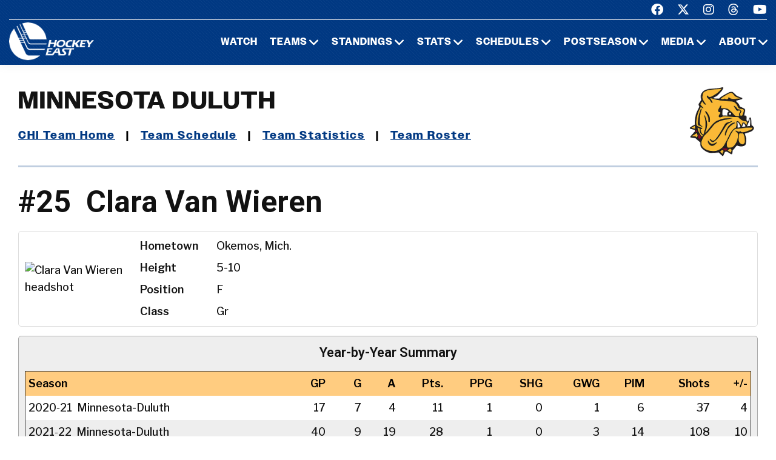

--- FILE ---
content_type: text/html; charset=UTF-8
request_url: https://www.hockeyeastonline.com/women/players/career/1793
body_size: 9754
content:
<!DOCTYPE html>
<html class="wide wow-animation" lang="en">
  <head>
    <!-- Site Title-->
    <title>Clara Van Wieren Career Statistics - Hockey East Association</title>
    <meta name="format-detection" content="telephone=no">
    <meta name="viewport" content="width=device-width, height=device-height, initial-scale=1.0, maximum-scale=1.0, user-scalable=0">
    <meta http-equiv="X-UA-Compatible" content="IE=edge">
    <meta charset="utf-8">
     
<meta property="og:image" content="https://www.collegehockeynews.com/images/hs/team_w/036/001793_clara_van wieren.jpg" />
<meta property="og:image:alt" content="player headshot" />
<meta property="og:type" content="website" />
<meta property="og:url" content="https://www.hockeyeastonline.com/players/career/1793" />
<meta property="og:site_name" content="Hockey East Association" />
<meta property="og:title" content="Clara Van Wieren Career Statistics" />
<meta property="og:description" content="Career NCAA stats for Clara Van Wieren." />
<meta name="twitter:site" content="@hockey_east" />
<meta name="twitter:creator" content="@hockey_east" />
<meta name="twitter:card" content="summary" />
<meta name="twitter:image" content="https://www.collegehockeynews.com/images/hs/team_w/036/001793_clara_van wieren.jpg" />
<meta name="twitter:title" content="Clara Van Wieren Career Statistics" />
<meta name="twitter:description" content="Career NCAA stats for Clara Van Wieren." />
<meta name="description" content="Career NCAA stats for Clara Van Wieren." />

	
	<!-- Place favicon.ico in the root directory -->
	 
    <link rel="icon" type="/image/png" sizes="16x16" href="/images/favicon.png">
	
    <!-- Stylesheets-->
    <link rel="stylesheet" type="text/css" href="//fonts.googleapis.com/css2?family=Libre+Franklin:ital,wght@0,200;0,300;0,500;0,600;1,300&amp;display=swap">
    <link rel="stylesheet" href="/css23/bootstrap.css">
    <link rel="stylesheet" href="/css23/style.css">
	<link rel="stylesheet" href="/css23/shared.css">
	<link href="/css23/chn.css" rel="stylesheet">
		<link href="/css23/playerpages.css" rel="stylesheet">	
	
	<!-- our project just needs Font Awesome Solid + Brands -->
  <link href="/fa23/css/fontawesome.css" rel="stylesheet">
  <link href="/fa23/css/brands.css" rel="stylesheet">
  <link href="/fa23/css/solid.css" rel="stylesheet">
	
	
	<style>
	 	 
@media (min-width: 992px) {
  * + p {
    margin-top: 10px;
  }
}

</style>
	
	
 <script src="//ajax.googleapis.com/ajax/libs/jquery/3.3.1/jquery.min.js"></script>
<script defer src="//ajax.googleapis.com/ajax/libs/jqueryui/1.12.1/jquery-ui.js"></script>
<script defer src="https://collegehockeynews.com/js/lib.js?f=1618510466"></script>
<script defer src="https://collegehockeynews.com/js/jquery.tablesorter.js?f=1542644928"></script>
 
	
  </head>
  <body>
 
    <!-- Page-->
    <div class="page">
      <!-- Page header-->

       <header class="page-header">
        <!-- RD Navbar-->
        <div class="rd-navbar-wrap">
          <nav class="rd-navbar rd-navbar-default novi-bg novi-bg-img" data-layout="rd-navbar-fixed" data-sm-layout="rd-navbar-fixed" data-sm-device-layout="rd-navbar-fixed" data-md-layout="rd-navbar-fixed" data-md-device-layout="rd-navbar-fixed" data-lg-device-layout="rd-navbar-fixed" data-xl-device-layout="rd-navbar-static" data-xxl-device-layout="rd-navbar-static" data-lg-layout="rd-navbar-fixed" data-xl-layout="rd-navbar-static" data-xxl-layout="rd-navbar-static" data-stick-up-clone="false" data-sm-stick-up="true" data-md-stick-up="true" data-lg-stick-up="true" data-xl-stick-up="true" data-xxl-stick-up="true" data-lg-stick-up-offset="120px" data-xl-stick-up-offset="35px" data-xxl-stick-up-offset="35px">
            <!-- RD Navbar Top Panel-->
            <div class="rd-navbar-top-panel rd-navbar-search-wrap">
              <div class="rd-navbar-top-panel__main">
                <div class="rd-navbar-top-panel__toggle rd-navbar-fixed__element-1 rd-navbar-static--hidden" data-rd-navbar-toggle=".rd-navbar-top-panel__main"><span></span></div>
                <div class="rd-navbar-top-panel__content">
                  <div class="rd-navbar-top-panel__left">
                    <p>&nbsp;</p>
                  </div>
                  <div class="rd-navbar-top-panel__right">
                    <ul class="rd-navbar-items-list">
                      <li>
                        <ul class="list-inline-sm">
                          <li><a class="icon novi-icon icon-sm icon-primary fa-brands fa-facebook" href="https://www.facebook.com/HockeyEast"></a></li>
                          <li><a class="icon novi-icon icon-sm icon-primary fa-brands fa-x-twitter" href="http://twitter.com/hockey_east"></a></li>
                          <li><a class="icon novi-icon icon-sm icon-primary fa-brands fa-instagram" href="https://www.instagram.com/hockey_east/"></a></li>
						  <li><a class="icon novi-icon icon-sm icon-primary fa-brands fa-threads" href="https://www.threads.net/@hockey_east"></a></li>
                          <li><a class="icon novi-icon icon-sm icon-primary fa-brands fa-youtube" href="http://www.youtube.com/user/hockeyeastonline"></a></li>
                        </ul>
                      </li>
                    </ul>
                  </div>
                </div>
              </div>
            </div>
            <div class="rd-navbar-inner">
              <!-- RD Navbar Panel-->
              <div class="rd-navbar-panel">
                <button class="rd-navbar-toggle" data-rd-navbar-toggle=".rd-navbar-nav-wrap"><span></span></button>
                <!-- RD Navbar Brand-->
                <div class="rd-navbar-brand">
                  <!-- Brand--><a class="brand" href="/index.php"><img class="brand-logo-dark" src="/images/design23/healogo-300-white.png" alt="Hockey East" width="140"/><img class="brand-logo-light" src="/images/design23/healogo-300-white.png" alt="Hockey East" width="140"/></a>
                </div>
              </div>
              <!-- RD Navbar Nav-->
              <div class="rd-navbar-nav-wrap">
                <ul class="rd-navbar-nav">

                  <li class="rd-nav-item"><a class="rd-nav-link" href="/media/watch-hockey-east-games.php">Watch</a>
                  </li>
				  
                  <li class="rd-nav-item"><a class="rd-nav-link" href="/menu/teams.php">Teams</a>
                    <ul class="rd-menu rd-navbar-megamenu">
                      <li class="rd-megamenu-item">
                        <p class="rd-megamenu-header">MEN'S LEAGUE</p>
                        <ul class="rd-megamenu-list">
                          <li class="rd-megamenu-list-item"><a class="rd-megamenu-list-link" href="/men/hockey-east/contact-mens-coaches.php">CONTACT MEN'S COACHES</a></li>
                          <li class="rd-megamenu-list-item"><a class="rd-megamenu-list-link" href="/men/boston-college/index.php">BOSTON COLLEGE</a></li>
                          <li class="rd-megamenu-list-item"><a class="rd-megamenu-list-link" href="/men/boston-university/index.php">BOSTON UNIVERSITY</a></li>
                          <li class="rd-megamenu-list-item"><a class="rd-megamenu-list-link" href="/men/uconn/index.php">UCONN</a></li>
                          <li class="rd-megamenu-list-item"><a class="rd-megamenu-list-link" href="/men/maine/index.php">MAINE</a></li>
						  <li class="rd-megamenu-list-item"><a class="rd-megamenu-list-link" href="/men/massachusetts/index.php">MASSACHUSETTS</a></li>
						  <li class="rd-megamenu-list-item"><a class="rd-megamenu-list-link" href="/men/umass-lowell/index.php">UMASS LOWELL</a></li>
						  <li class="rd-megamenu-list-item"><a class="rd-megamenu-list-link" href="/men/merrimack/index.php">MERRIMACK</a></li>
						  <li class="rd-megamenu-list-item"><a class="rd-megamenu-list-link" href="/men/new-hampshire/index.php">NEW HAMPSHIRE</a></li>
						  <li class="rd-megamenu-list-item"><a class="rd-megamenu-list-link" href="/men/northeastern/index.php">NORTHEASTERN</a></li>
						  <li class="rd-megamenu-list-item"><a class="rd-megamenu-list-link" href="/men/providence/index.php">PROVIDENCE</a></li>
						  <li class="rd-megamenu-list-item"><a class="rd-megamenu-list-link" href="/men/vermont/index.php">VERMONT</a></li>
                        </ul>
                      </li>
                      <li class="rd-megamenu-item">
                        <p class="rd-megamenu-header">WOMEN'S LEAGUE</p>
                        <ul class="rd-megamenu-list">
                          <li class="rd-megamenu-list-item"><a class="rd-megamenu-list-link" href="/women/hockey-east/contact-womens-coaches.php">CONTACT WOMEN'S COACHES</a></li>
                          <li class="rd-megamenu-list-item"><a class="rd-megamenu-list-link" href="/women/boston-college/index.php">BOSTON COLLEGE</a></li>
                          <li class="rd-megamenu-list-item"><a class="rd-megamenu-list-link" href="/women/boston-university/index.php">BOSTON UNIVERSITY</a></li>
                          <li class="rd-megamenu-list-item"><a class="rd-megamenu-list-link" href="/women/uconn/index.php">UCONN</a></li>
						  <li class="rd-megamenu-list-item"><a class="rd-megamenu-list-link" href="/women/holy-cross/index.php">HOLY CROSS</a></li>
                          <li class="rd-megamenu-list-item"><a class="rd-megamenu-list-link" href="/women/maine/index.php">MAINE</a></li>
						  <li class="rd-megamenu-list-item"><a class="rd-megamenu-list-link" href="/women/merrimack/index.php">MERRIMACK</a></li>
						  <li class="rd-megamenu-list-item"><a class="rd-megamenu-list-link" href="/women/new-hampshire/index.php">NEW HAMPSHIRE</a></li>
						  <li class="rd-megamenu-list-item"><a class="rd-megamenu-list-link" href="/women/northeastern/index.php">NORTHEASTERN</a></li>
						  <li class="rd-megamenu-list-item"><a class="rd-megamenu-list-link" href="/women/providence/index.php">PROVIDENCE</a></li>
						  <li class="rd-megamenu-list-item"><a class="rd-megamenu-list-link" href="/women/vermont/index.php">VERMONT</a></li>
                        </ul>
                      </li>
                    </ul>
                  </li>
                  <li class="rd-nav-item"><a class="rd-nav-link" href="/menu/standings.php">Standings</a>
                    <ul class="rd-menu rd-navbar-megamenu">
                      <li class="rd-megamenu-item">
                        <p class="rd-megamenu-header">MEN'S LEAGUE</p>
                        <ul class="rd-megamenu-list">
                          <li class="rd-megamenu-list-item"><a class="rd-megamenu-list-link" href="/men/standings/index.php">MEN'S STANDINGS</a></li>
                          <li class="rd-megamenu-list-item"><a class="rd-megamenu-list-link" href="/men/against-the-rest.php">MEN'S AGAINST THE REST</a></li>
                        </ul>
                      </li>
                      <li class="rd-megamenu-item">
                        <p class="rd-megamenu-header">WOMEN'S LEAGUE</p>
                        <ul class="rd-megamenu-list">
                          <li class="rd-megamenu-list-item"><a class="rd-megamenu-list-link" href="/women/standings/index.php">WOMEN'S STANDINGS</a></li>
                          <li class="rd-megamenu-list-item"><a class="rd-megamenu-list-link" href="/women/against-the-rest.php">WOMEN'S AGAINST THE REST</a></li>
                        </ul>
                      </li>
					  <li class="rd-megamenu-item">
                        <p class="rd-megamenu-header">NATIONAL</p>
                        <ul class="rd-megamenu-list">
                          <li class="rd-megamenu-list-item"><a class="rd-megamenu-list-link" href="/men/national-polls.php">MEN'S NATIONAL POLLS</a></li>
                          <li class="rd-megamenu-list-item"><a class="rd-megamenu-list-link" href="/women/national-polls.php">WOMEN'S NATIONAL POLLS</a></li>
                        </ul>
                      </li>
                    </ul>
                  </li>
                  <li class="rd-nav-item"><a class="rd-nav-link" href="/menu/statistics.php">Stats</a>
                    <ul class="rd-menu rd-navbar-megamenu">
                      <li class="rd-megamenu-item">
                        <p class="rd-megamenu-header">HOCKEY EAST STATS</p>
                        <ul class="rd-megamenu-list">
                          <li class="rd-megamenu-list-item"><a class="rd-megamenu-list-link" href="/men/statistics/index.php">MEN'S STATISTICS</a></li>
                          <li class="rd-megamenu-list-item"><a class="rd-megamenu-list-link" href="/women/statistics/index.php">WOMEN'S STATISTICS</a></li>
                        </ul>
                      </li>
                      <li class="rd-megamenu-item">
                        <p class="rd-megamenu-header">MEN'S TEAM STATS</p>
                        <ul class="rd-megamenu-list">
                          <li class="rd-megamenu-list-item"><a class="rd-megamenu-list-link" href="/men/boston-college/2025-26-statistics.php">BOSTON COLLEGE</a></li>
                          <li class="rd-megamenu-list-item"><a class="rd-megamenu-list-link" href="/men/boston-university/2025-26-statistics.php">BOSTON UNIVERSITY</a></li>
                          <li class="rd-megamenu-list-item"><a class="rd-megamenu-list-link" href="/men/uconn/2025-26-statistics.php">UCONN</a></li>
                          <li class="rd-megamenu-list-item"><a class="rd-megamenu-list-link" href="/men/maine/2025-26-statistics.php">MAINE</a></li>
						  <li class="rd-megamenu-list-item"><a class="rd-megamenu-list-link" href="/men/massachusetts/2025-26-statistics.php">MASSACHUSETTS</a></li>
						  <li class="rd-megamenu-list-item"><a class="rd-megamenu-list-link" href="/men/umass-lowell/2025-26-statistics.php">UMASS LOWELL</a></li>
						  <li class="rd-megamenu-list-item"><a class="rd-megamenu-list-link" href="/men/merrimack/2025-26-statistics.php">MERRIMACK</a></li>
						  <li class="rd-megamenu-list-item"><a class="rd-megamenu-list-link" href="/men/new-hampshire/2025-26-statistics.php">NEW HAMPSHIRE</a></li>
						  <li class="rd-megamenu-list-item"><a class="rd-megamenu-list-link" href="/men/northeastern/2025-26-statistics.php">NORTHEASTERN</a></li>
						  <li class="rd-megamenu-list-item"><a class="rd-megamenu-list-link" href="/men/providence/2025-26-statistics.php">PROVIDENCE</a></li>
						  <li class="rd-megamenu-list-item"><a class="rd-megamenu-list-link" href="/men/vermont/2025-26-statistics.php">VERMONT</a></li>
                        </ul>
                      </li>
                      <li class="rd-megamenu-item">
                        <p class="rd-megamenu-header">WOMEN'S TEAM STATS</p>
                        <ul class="rd-megamenu-list">
                          <li class="rd-megamenu-list-item"><a class="rd-megamenu-list-link" href="/women/boston-college/2025-26-statistics.php">BOSTON COLLEGE</a></li>
                          <li class="rd-megamenu-list-item"><a class="rd-megamenu-list-link" href="/women/boston-university/2025-26-statistics.php">BOSTON UNIVERSITY</a></li>
                          <li class="rd-megamenu-list-item"><a class="rd-megamenu-list-link" href="/women/uconn/2025-26-statistics.php">UCONN</a></li>
						  <li class="rd-megamenu-list-item"><a class="rd-megamenu-list-link" href="/women/holy-cross/2025-26-statistics.php">HOLY CROSS</a></li>
                          <li class="rd-megamenu-list-item"><a class="rd-megamenu-list-link" href="/women/maine/2025-26-statistics.php">MAINE</a></li>
						  <li class="rd-megamenu-list-item"><a class="rd-megamenu-list-link" href="/women/merrimack/2025-26-statistics.php">MERRIMACK</a></li>
						  <li class="rd-megamenu-list-item"><a class="rd-megamenu-list-link" href="/women/new-hampshire/2025-26-statistics.php">NEW HAMPSHIRE</a></li>
						  <li class="rd-megamenu-list-item"><a class="rd-megamenu-list-link" href="/women/northeastern/2025-26-statistics.php">NORTHEASTERN</a></li>
						  <li class="rd-megamenu-list-item"><a class="rd-megamenu-list-link" href="/women/providence/2025-26-statistics.php">PROVIDENCE</a></li>
						  <li class="rd-megamenu-list-item"><a class="rd-megamenu-list-link" href="/women/vermont/2025-26-statistics.php">VERMONT</a></li>
                        </ul>
                      </li>
                    </ul>
                  </li>
                  <li class="rd-nav-item"><a class="rd-nav-link" href="/menu/schedules.php">Schedules</a>
                    <ul class="rd-menu rd-navbar-megamenu">
                      <li class="rd-megamenu-item">
                        <p class="rd-megamenu-header">HOCKEY EAST SCHEDULES</p>
                        <ul class="rd-megamenu-list">
                          <li class="rd-megamenu-list-item"><a class="rd-megamenu-list-link" href="/men/schedule/index.php">MEN'S COMPOSITE</a></li>
						  <li class="rd-megamenu-list-item"><a class="rd-megamenu-list-link" href="/men/schedule/weekly.php">MEN'S WEEKLY SCHEDULE</a></li>
						  <li class="rd-megamenu-list-item"><a class="rd-megamenu-list-link" href="/men/gameday/index.php">MEN'S GAMEDAY/SCOREBOARD</a></li>
						  <li class="rd-megamenu-list-item"><a class="rd-megamenu-list-link" href="/men/schedule/national-scoreboard.php">MEN'S NATIONAL SCOREBOARD</a></li>
                          <li class="rd-megamenu-list-item"><a class="rd-megamenu-list-link" href="/women/schedule/index.php">WOMEN'S COMPOSITE</a></li>
						  <li class="rd-megamenu-list-item"><a class="rd-megamenu-list-link" href="/women/schedule/weekly.php">WOMEN'S WEEKLY SCHEDULE</a></li>
						  <li class="rd-megamenu-list-item"><a class="rd-megamenu-list-link" href="/women/gameday/index.php">WOMEN'S GAMEDAY/SCOREBOARD</a></li>
						  <li class="rd-megamenu-list-item"><a class="rd-megamenu-list-link" href="/women/schedule/national-scoreboard.php">WOMEN'S NATIONAL SCOREBOARD</a></li>
                        </ul>
                      </li>
                      <li class="rd-megamenu-item">
                        <p class="rd-megamenu-header">MEN'S TEAM SCHEDULES</p>
                        <ul class="rd-megamenu-list">
                          <li class="rd-megamenu-list-item"><a class="rd-megamenu-list-link" href="/men/boston-college/2025-26-schedule.php">BOSTON COLLEGE</a></li>
                          <li class="rd-megamenu-list-item"><a class="rd-megamenu-list-link" href="/men/boston-university/2025-26-schedule.php">BOSTON UNIVERSITY</a></li>
                          <li class="rd-megamenu-list-item"><a class="rd-megamenu-list-link" href="/men/uconn/2025-26-schedule.php">UCONN</a></li>
                          <li class="rd-megamenu-list-item"><a class="rd-megamenu-list-link" href="/men/maine/2025-26-schedule.php">MAINE</a></li>
						  <li class="rd-megamenu-list-item"><a class="rd-megamenu-list-link" href="/men/massachusetts/2025-26-schedule.php">MASSACHUSETTS</a></li>
						  <li class="rd-megamenu-list-item"><a class="rd-megamenu-list-link" href="/men/umass-lowell/2025-26-schedule.php">UMASS LOWELL</a></li>
						  <li class="rd-megamenu-list-item"><a class="rd-megamenu-list-link" href="/men/merrimack/2025-26-schedule.php">MERRIMACK</a></li>
						  <li class="rd-megamenu-list-item"><a class="rd-megamenu-list-link" href="/men/new-hampshire/2025-26-schedule.php">NEW HAMPSHIRE</a></li>
						  <li class="rd-megamenu-list-item"><a class="rd-megamenu-list-link" href="/men/northeastern/2025-26-schedule.php">NORTHEASTERN</a></li>
						  <li class="rd-megamenu-list-item"><a class="rd-megamenu-list-link" href="/men/providence/2025-26-schedule.php">PROVIDENCE</a></li>
						  <li class="rd-megamenu-list-item"><a class="rd-megamenu-list-link" href="/men/vermont/2025-26-schedule.php">VERMONT</a></li>
                        </ul>
                      </li>
                      <li class="rd-megamenu-item">
                        <p class="rd-megamenu-header">WOMEN'S TEAM SCHEDULES</p>
                        <ul class="rd-megamenu-list">
                          <li class="rd-megamenu-list-item"><a class="rd-megamenu-list-link" href="/women/boston-college/2025-26-schedule.php">BOSTON COLLEGE</a></li>
                          <li class="rd-megamenu-list-item"><a class="rd-megamenu-list-link" href="/women/boston-university/2025-26-schedule.php">BOSTON UNIVERSITY</a></li>
                          <li class="rd-megamenu-list-item"><a class="rd-megamenu-list-link" href="/women/uconn/2025-26-schedule.php">UCONN</a></li>
						  <li class="rd-megamenu-list-item"><a class="rd-megamenu-list-link" href="/women/holy-cross/2025-26-schedule.php">HOLY CROSS</a></li>
                          <li class="rd-megamenu-list-item"><a class="rd-megamenu-list-link" href="/women/maine/2025-26-schedule.php">MAINE</a></li>
						  <li class="rd-megamenu-list-item"><a class="rd-megamenu-list-link" href="/women/merrimack/2025-26-schedule.php">MERRIMACK</a></li>
						  <li class="rd-megamenu-list-item"><a class="rd-megamenu-list-link" href="/women/new-hampshire/2025-26-schedule.php">NEW HAMPSHIRE</a></li>
						  <li class="rd-megamenu-list-item"><a class="rd-megamenu-list-link" href="/women/northeastern/2025-26-schedule.php">NORTHEASTERN</a></li>
						  <li class="rd-megamenu-list-item"><a class="rd-megamenu-list-link" href="/women/providence/2025-26-schedule.php">PROVIDENCE</a></li>
						  <li class="rd-megamenu-list-item"><a class="rd-megamenu-list-link" href="/women/vermont/2025-26-schedule.php">VERMONT</a></li>
                        </ul>
                      </li>
                    </ul>
                  </li>
                  <li class="rd-nav-item"><a class="rd-nav-link" href="/menu/postseason.php">Postseason</a>
                    <ul class="rd-menu rd-navbar-megamenu">
                      <li class="rd-megamenu-item">
                        <p class="rd-megamenu-header">MEN'S POSTSEASON</p>
                        <ul class="rd-megamenu-list">
                          <li class="rd-megamenu-list-item"><a class="rd-megamenu-list-link" href="/men/hockey-east-tournament/index.php">HOCKEY EAST TOURNAMENT HOME PAGE</a></li>
                          <li class="rd-megamenu-list-item"><a class="rd-megamenu-list-link" href="/men/hockey-east-tournament/tournament-history.php">HOCKEY EAST TOURNAMENT HISTORY</a></li>
                          <li class="rd-megamenu-list-item"><a class="rd-megamenu-list-link" href="/men/hockey-east-tournament/tournament-records.php">HOCKEY EAST TOURNAMENT RECORDS</a></li>
                          <li class="rd-megamenu-list-item"><a class="rd-megamenu-list-link" href="/men/hockey-east-tournament/hockey-east-and-the-ncaa-tournament.php">HOCKEY EAST AND THE NCAA TOURNAMENT</a></li>
                        </ul>
                      </li>
                      <li class="rd-megamenu-item">
                        <p class="rd-megamenu-header">WOMEN'S POSTSEASON</p>
                        <ul class="rd-megamenu-list">
                          <li class="rd-megamenu-list-item"><a class="rd-megamenu-list-link" href="/women/hockey-east-tournament/index.php">HOCKEY EAST TOURNAMENT HOME PAGE</a></li>
                          <li class="rd-megamenu-list-item"><a class="rd-megamenu-list-link" href="/women/hockey-east-tournament/tournament-history.php">HOCKEY EAST TOURNAMENT HISTORY</a></li>
                          <li class="rd-megamenu-list-item"><a class="rd-megamenu-list-link" href="/women/hockey-east-tournament/tournament-records.php">HOCKEY EAST TOURNAMENT RECORDS</a></li>
                          <li class="rd-megamenu-list-item"><a class="rd-megamenu-list-link" href="/women/hockey-east-tournament/hockey-east-and-the-ncaa-tournament.php">HOCKEY EAST AND THE NCAA TOURNAMENT</a></li>
                        </ul>
                      </li>
                    </ul>
                  </li>
                 <li class="rd-nav-item"><a class="rd-nav-link" href="/menu/media.php">Media</a>
                    <ul class="rd-menu rd-navbar-dropdown">
                      <li class="rd-dropdown-item"><a class="rd-dropdown-link" href="/media/index.php">PRESS RELEASES</a>
                      </li>
					  <li class="rd-dropdown-item"><a class="rd-dropdown-link" href="https://www.youtube.com/playlist?list=PLnWPlhWRp7QvHqkAALVXZuAn7rW9WuhxE">THIS WEEK IN HOCKEY EAST</a>
                      </li>
					  <li class="rd-dropdown-item"><a class="rd-dropdown-link" href="https://www.youtube.com/playlist?list=PLnWPlhWRp7QvHqkAALVXZuAn7rW9WuhxE">PLAYS OF THE WEEK</a>
                      </li>
					  <li class="rd-dropdown-item"><a class="rd-dropdown-link" href="https://issuu.com/hockeyeast/docs/hemagpagesfinal">HOCKEY EAST MAGAZINE</a>
                      </li>
                      <li class="rd-dropdown-item"><a class="rd-dropdown-link" href="/men/media/media-guide.php">MEN'S MEDIA GUIDE</a>
                      </li>
                      <li class="rd-dropdown-item"><a class="rd-dropdown-link" href="/women/media/media-guide.php">WOMEN'S MEDIA GUIDE</a>
                      </li>
                    </ul>
                  </li>
                  <li class="rd-nav-item"><a class="rd-nav-link" href="/menu/about.php">About</a>
                    <ul class="rd-menu rd-navbar-dropdown">
                      <li class="rd-dropdown-item"><a class="rd-dropdown-link" href="/men/hockey-east/index.php">ABOUT THE HOCKEY EAST MEN'S LEAGUE</a>
                      </li>
                      <li class="rd-dropdown-item"><a class="rd-dropdown-link" href="/women/hockey-east/index.php">ABOUT THE HOCKEY EAST WOMEN'S LEAGUE</a>
                      </li>
					  <li class="rd-dropdown-item"><a class="rd-dropdown-link" href="/hockey-east/commissioner-metcalf.php">COMMISSIONER METCALF</a>
                      </li>
					  <li class="rd-dropdown-item"><a class="rd-dropdown-link" href="/hockey-east/hockey-east-staff.php">HOCKEY EAST STAFF</a>
                      </li>
					  <li class="rd-dropdown-item"><a class="rd-dropdown-link" href="/men/hockey-east/history-and-records.php">MEN'S HISTORY AND RECORDS</a>
                      </li>
					  <li class="rd-dropdown-item"><a class="rd-dropdown-link" href="/women/hockey-east/history-and-records.php">WOMEN'S HISTORY AND RECORDS</a>
                      </li>
					  <li class="rd-dropdown-item"><a class="rd-dropdown-link" href="/hockey-east/partners-and-sponsors.php">PARTNERS AND SPONSORS</a>
                      </li>
					  <li class="rd-dropdown-item"><a class="rd-dropdown-link" href="/pdf/hockey-east-strategic-plan.pdf">STRATEGIC PLAN (.PDF)</a>
                      </li>

                    </ul>
                  </li>
 

                </ul>
              </div>
            </div>
          </nav>
        </div>
      </header>

 

 


<!-- Standings Section-->
      <section>
        <div class="container">
            <div class="s-row">
                <div class="s-col mt-30 mb-30">
                    <div class="s-row s-row-1 main-section">

                        
		<div class="col-12s">				
		
		<!-- Heading Component-->

				  
		
		
				<!-- nav start -->
                
				<img src="https://sportdesigns.com/team-logos/mnd.png" alt="logo" class="teamhomelogomobile"/>
                           
				<div class="teamhometitle"><img src="https://sportdesigns.com/team-logos/mnd.png" alt="logo" class="teamhomelogo"/>Minnesota Duluth</div>
                
                <p class="teamlinks"><strong><a href="https://collegehockeyinc.com/women/minnesota-duluth/index.php">CHI Team Home</a> &nbsp;&nbsp;|&nbsp;&nbsp; <a href="https://collegehockeyinc.com/women/minnesota-duluth/schedule26.php">Team Schedule</a> &nbsp;&nbsp;|&nbsp;&nbsp;
 <a href="https://collegehockeyinc.com/women/minnesota-duluth/stats26.php">Team Statistics</a> &nbsp;&nbsp;|&nbsp;&nbsp; <a href="https://collegehockeyinc.com/women/minnesota-duluth/roster26.php">Team Roster</a></strong></p>  				<!-- nav end -->
				
                <hr>

		
		
<!-- Above -->

		  <div id="content">





                <h1><span class=”player-number”>#25</span> Clara Van Wieren <small>career statistics</small></h1>

<div class="factbox bio">
	<div class="image"><img src="https://www.collegehockeynews.com/images/hs/team_w/036/001793_clara_van wieren.jpg" alt="Clara Van Wieren headshot" title="Clara Van Wieren headshot"></div>
	<div class="gridinfo">
				<div>Hometown</div>
		<div>Okemos, Mich.</div>
		<div>Height</div>
		<div>5-10</div>
				<div>Position</div>
		<div>F</div>
		<div>Class</div>
		<div>Gr</div>
			</div>
</div>

<div class="factbox">
	<h2>Year-by-Year Summary</h2>
	<table cellpadding="3" cellspacing="0" width="500" class="data">
	<thead>
	<tr class="stats-header">
		<td>Season</td>
		<td>GP</td>
		<td>G</td>
		<td>A</td>
		<td>Pts.</td>
		<td>PPG</td>
		<td>SHG</td>
		<td class=”player-gwg”>GWG</td>
		<td>PIM</td>
		<td>Shots</td>
		<td>+/-</td>
	</tr>
	</thead>
	<tbody>
			<tr>
		<td>2020&#8209;21&nbsp;&nbsp;Minnesota-Duluth</a></td>
		<td>17</td>
		<td>7</td>
		<td>4</td>
		<td>11</td>
		<td>1</td>
		<td>0</td>
		<td class=”player-gwg”>1</td>
		<td>6</td>
		<td>37</td>
		<td>4</td>
		</tr>
				<tr>
		<td>2021&#8209;22&nbsp;&nbsp;Minnesota-Duluth</a></td>
		<td>40</td>
		<td>9</td>
		<td>19</td>
		<td>28</td>
		<td>1</td>
		<td>0</td>
		<td class=”player-gwg”>3</td>
		<td>14</td>
		<td>108</td>
		<td>10</td>
		</tr>
				<tr>
		<td>2022&#8209;23&nbsp;&nbsp;Minnesota-Duluth</a></td>
		<td>39</td>
		<td>9</td>
		<td>13</td>
		<td>22</td>
		<td>2</td>
		<td>0</td>
		<td class=”player-gwg”>2</td>
		<td>31</td>
		<td>110</td>
		<td>13</td>
		</tr>
				<tr>
		<td>2023&#8209;24&nbsp;&nbsp;Minnesota-Duluth</a></td>
		<td>39</td>
		<td>13</td>
		<td>11</td>
		<td>24</td>
		<td>5</td>
		<td>0</td>
		<td class=”player-gwg”>5</td>
		<td>30</td>
		<td>138</td>
		<td>3</td>
		</tr>
				<tr>
		<td>2024&#8209;25&nbsp;&nbsp;Minnesota-Duluth</a></td>
		<td>39</td>
		<td>17</td>
		<td>23</td>
		<td>40</td>
		<td>2</td>
		<td>0</td>
		<td class=”player-gwg”>5</td>
		<td>20</td>
		<td>151</td>
		<td>24</td>
		</tr>
			</tbody>
		<tfoot>
	<tr class="stats-section">
		<td>Career Totals</td>
		<td>174</td>
		<td>55</td>
		<td>70</td>
		<td>125</td>
		<td>11</td>
		<td>0</td>
		<td class=”player-gwg”>16</td>
		<td>101</td>
		<td>544</td>
		<td>54</td>
	</tr>
	</tfoot>
	</table>
</div>

<div class="factbox">
	<h2>Conference Year-by-Year Summary</h2>
	<table cellpadding="3" cellspacing="0" width="500" class="data">
	<thead>
	<tr class="stats-header">
		<td>Season</td>
		<td>GP</td>
		<td>G</td>
		<td>A</td>
		<td>Pts.</td>
		<td>PPG</td>
		<td>SHG</td>
		<td class=”player-gwg”>GWG</td>
		<td>PIM</td>
		<td>Shots</td>
		<td>+/-</td>
	</tr>
	</thead>
	<tbody>
			<tr>
		<td>2020&#8209;21&nbsp;&nbsp;Minnesota-Duluth</a></td>
		<td>14</td>
		<td>6</td>
		<td>3</td>
		<td>9</td>
		<td>1</td>
		<td>0</td>
		<td class=”player-gwg”>1</td>
		<td>4</td>
		<td>30</td>
		<td>6</td>
		</tr>
				<tr>
		<td>2021&#8209;22&nbsp;&nbsp;Minnesota-Duluth</a></td>
		<td>28</td>
		<td>9</td>
		<td>17</td>
		<td>26</td>
		<td>1</td>
		<td>0</td>
		<td class=”player-gwg”>3</td>
		<td>8</td>
		<td>76</td>
		<td>14</td>
		</tr>
				<tr>
		<td>2022&#8209;23&nbsp;&nbsp;Minnesota-Duluth</a></td>
		<td>28</td>
		<td>8</td>
		<td>10</td>
		<td>18</td>
		<td>2</td>
		<td>0</td>
		<td class=”player-gwg”>2</td>
		<td>16</td>
		<td>79</td>
		<td>8</td>
		</tr>
				<tr>
		<td>2023&#8209;24&nbsp;&nbsp;Minnesota-Duluth</a></td>
		<td>28</td>
		<td>7</td>
		<td>8</td>
		<td>15</td>
		<td>3</td>
		<td>0</td>
		<td class=”player-gwg”>3</td>
		<td>24</td>
		<td>109</td>
		<td>0</td>
		</tr>
				<tr>
		<td>2024&#8209;25&nbsp;&nbsp;Minnesota-Duluth</a></td>
		<td>28</td>
		<td>9</td>
		<td>16</td>
		<td>25</td>
		<td>2</td>
		<td>0</td>
		<td class=”player-gwg”>2</td>
		<td>10</td>
		<td>104</td>
		<td>11</td>
		</tr>
			</tbody>
		<tfoot>
	<tr class="stats-section">
		<td>Career Totals</td>
		<td>126</td>
		<td>39</td>
		<td>54</td>
		<td>93</td>
		<td>9</td>
		<td>0</td>
		<td class=”player-gwg”>11</td>
		<td>62</td>
		<td>398</td>
		<td>39</td>
	</tr>
	</tfoot>
	</table>
</div>

<div class="season_selector"><a href="">2020&#8209;21</a><a href="">2021&#8209;22</a><a href="">2022&#8209;23</a><a href="">2023&#8209;24</a><a href="">2024&#8209;25</a></div>
<div class="gxgdata factbox" style="display: none" >
	<h2>2020&#8209;21 Game-by-Game</h2>
<table id="gbgtable" cellpadding="3" cellspacing="0" class="data" width="100%">
<thead>
	<tr class="stats-header">
		<td>Date</td>
		<td class="left">Opponent</td>
        <td></td>
		<td>G</td>
		<td>A</td>
		<td class="center">Pts.</td>
		<td class="center">PIM</td>
        <td class="center">Shots</td>
        <td class="center">+/-</td>
	</tr>
</thead>
<tbody>
	<tr>
		<td nowrap valign="top"><a href="/box/final/20201120/mnd/mns/w">Nov. 20</a></td>
		<td nowrap class="left" valign="top">
			at 			Minnesota State		</td>
        <td class="left">
                        W 5-0                    </td>
		<td valign="top">1</td>
		<td valign="top">0</td>
		<td class="center" valign="top">1</td>
		<td class="center" valign="top">0</td>
        <td class="center" valign="top">3</td>
        <td class="center" valign="top">1</td>
	</tr>
	<tr>
		<td nowrap valign="top"><a href="/box/final/20201121/mnd/mns/w">Nov. 21</a></td>
		<td nowrap class="left" valign="top">
			at 			Minnesota State		</td>
        <td class="left">
                        W 7-3                    </td>
		<td valign="top">1</td>
		<td valign="top">1</td>
		<td class="center" valign="top">2</td>
		<td class="center" valign="top">0</td>
        <td class="center" valign="top">4</td>
        <td class="center" valign="top">2</td>
	</tr>
	<tr>
		<td nowrap valign="top"><a href="/box/final/20201127/min/mnd/w">Nov. 27</a></td>
		<td nowrap class="left" valign="top">
						Minnesota		</td>
        <td class="left">
                        L 2-4                    </td>
		<td valign="top">0</td>
		<td valign="top">0</td>
		<td class="center" valign="top">0</td>
		<td class="center" valign="top">0</td>
        <td class="center" valign="top">1</td>
        <td class="center" valign="top">0</td>
	</tr>
	<tr>
		<td nowrap valign="top"><a href="/box/final/20201128/min/mnd/w">Nov. 28</a></td>
		<td nowrap class="left" valign="top">
						Minnesota		</td>
        <td class="left">
                        L 1-2                    </td>
		<td valign="top">0</td>
		<td valign="top">0</td>
		<td class="center" valign="top">0</td>
		<td class="center" valign="top">0</td>
        <td class="center" valign="top">0</td>
        <td class="center" valign="top">0</td>
	</tr>
	<tr>
		<td nowrap valign="top"><a href="/box/final/20201204/stc/mnd/w">Dec. 4</a></td>
		<td nowrap class="left" valign="top">
						St. Cloud State		</td>
        <td class="left">
                        W 4-0                    </td>
		<td valign="top">1</td>
		<td valign="top">0</td>
		<td class="center" valign="top">1</td>
		<td class="center" valign="top">0</td>
        <td class="center" valign="top">3</td>
        <td class="center" valign="top">2</td>
	</tr>
	<tr>
		<td nowrap valign="top"><a href="/box/final/20201205/stc/mnd/w">Dec. 5</a></td>
		<td nowrap class="left" valign="top">
						St. Cloud State		</td>
        <td class="left">
                        W 5-1                    </td>
		<td valign="top">2</td>
		<td valign="top">0</td>
		<td class="center" valign="top">2</td>
		<td class="center" valign="top">0</td>
        <td class="center" valign="top">6</td>
        <td class="center" valign="top">2</td>
	</tr>
	<tr>
		<td nowrap valign="top"><a href="/box/final/20210122/mnd/bmj/w">Jan. 22</a></td>
		<td nowrap class="left" valign="top">
			at 			Bemidji State		</td>
        <td class="left">
                        L 0-1                    </td>
		<td valign="top">0</td>
		<td valign="top">0</td>
		<td class="center" valign="top">0</td>
		<td class="center" valign="top">0</td>
        <td class="center" valign="top">0</td>
        <td class="center" valign="top">0</td>
	</tr>
	<tr>
		<td nowrap valign="top"><a href="/box/final/20210123/mnd/bmj/w">Jan. 23</a></td>
		<td nowrap class="left" valign="top">
			at 			Bemidji State		</td>
        <td class="left">
                        W 1-0                    </td>
		<td valign="top">0</td>
		<td valign="top">0</td>
		<td class="center" valign="top">0</td>
		<td class="center" valign="top">0</td>
        <td class="center" valign="top">2</td>
        <td class="center" valign="top">0</td>
	</tr>
	<tr>
		<td nowrap valign="top"><a href="/box/final/20210129/stc/mnd/w">Jan. 29</a></td>
		<td nowrap class="left" valign="top">
						St. Cloud State		</td>
        <td class="left">
                        W 4-1                    </td>
		<td valign="top">1</td>
		<td valign="top">0</td>
		<td class="center" valign="top">1</td>
		<td class="center" valign="top">0</td>
        <td class="center" valign="top">5</td>
        <td class="center" valign="top">0</td>
	</tr>
	<tr>
		<td nowrap valign="top"><a href="/box/final/20210130/stc/mnd/w">Jan. 30</a></td>
		<td nowrap class="left" valign="top">
						St. Cloud State		</td>
        <td class="left">
                        W 6-0                    </td>
		<td valign="top">0</td>
		<td valign="top">1</td>
		<td class="center" valign="top">1</td>
		<td class="center" valign="top">2</td>
        <td class="center" valign="top">1</td>
        <td class="center" valign="top">2</td>
	</tr>
	<tr>
		<td nowrap valign="top"><a href="/box/final/20210220/mns/mnd/w">Feb. 20</a></td>
		<td nowrap class="left" valign="top">
						Minnesota State		</td>
        <td class="left">
                        W 2-1                    </td>
		<td valign="top">0</td>
		<td valign="top">0</td>
		<td class="center" valign="top">0</td>
		<td class="center" valign="top">0</td>
        <td class="center" valign="top">1</td>
        <td class="center" valign="top">0</td>
	</tr>
	<tr>
		<td nowrap valign="top"><a href="/box/final/20210221/mns/mnd/w">Feb. 21</a></td>
		<td nowrap class="left" valign="top">
						Minnesota State		</td>
        <td class="left">
                        W 4-3                    </td>
		<td valign="top">0</td>
		<td valign="top">0</td>
		<td class="center" valign="top">0</td>
		<td class="center" valign="top">0</td>
        <td class="center" valign="top">3</td>
        <td class="center" valign="top">-1</td>
	</tr>
	<tr>
		<td nowrap valign="top"><a href="/box/final/20210226/wis/mnd/w">Feb. 26</a></td>
		<td nowrap class="left" valign="top">
						Wisconsin		</td>
        <td class="left">
                        W 4-2                    </td>
		<td valign="top">0</td>
		<td valign="top">1</td>
		<td class="center" valign="top">1</td>
		<td class="center" valign="top">2</td>
        <td class="center" valign="top">1</td>
        <td class="center" valign="top">1</td>
	</tr>
	<tr>
		<td nowrap valign="top"><a href="/box/final/20210227/wis/mnd/w">Feb. 27</a></td>
		<td nowrap class="left" valign="top">
						Wisconsin		</td>
        <td class="left">
                        L 3-4                    </td>
		<td valign="top">0</td>
		<td valign="top">0</td>
		<td class="center" valign="top">0</td>
		<td class="center" valign="top">0</td>
        <td class="center" valign="top">0</td>
        <td class="center" valign="top">-3</td>
	</tr>
	<tr>
		<td nowrap valign="top"><a href="/box/final/20210306/osu/mnd/w">Mar. 6</a></td>
		<td nowrap class="left" valign="top">
						Ohio State		</td>
        <td class="left">
                        L 2-7                    </td>
		<td valign="top">1</td>
		<td valign="top">0</td>
		<td class="center" valign="top">1</td>
		<td class="center" valign="top">2</td>
        <td class="center" valign="top">3</td>
        <td class="center" valign="top">-2</td>
	</tr>
	<tr>
		<td nowrap valign="top"><a href="/box/final/20210315/mnd/clg/w">Mar. 15</a></td>
		<td nowrap class="left" valign="top">
						Colgate		</td>
        <td class="left">
                        W 1-0                    </td>
		<td valign="top">0</td>
		<td valign="top">0</td>
		<td class="center" valign="top">0</td>
		<td class="center" valign="top">0</td>
        <td class="center" valign="top">0</td>
        <td class="center" valign="top">0</td>
	</tr>
	<tr>
		<td nowrap valign="top"><a href="/box/final/20210318/mnd/noe/w">Mar. 18</a></td>
		<td nowrap class="left" valign="top">
			at 			Northeastern		</td>
        <td class="left">
                        L 2-3                    </td>
		<td valign="top">0</td>
		<td valign="top">1</td>
		<td class="center" valign="top">1</td>
		<td class="center" valign="top">0</td>
        <td class="center" valign="top">4</td>
        <td class="center" valign="top">0</td>
	</tr>
</tbody>
<tfoot>
	<tr>
		<td colspan="3">TOTALS</td>
		<td>7</td>
		<td>4</td>
		<td class="center">11</td>
		<td class="center">6</td>
        <td class="center">37</td>
        <td class="center">4</td>
	</tr>
</tfoot>
</table>
</div>
<div class="gxgdata factbox" style="display: none" >
	<h2>2021&#8209;22 Game-by-Game</h2>
<table id="gbgtable" cellpadding="3" cellspacing="0" class="data" width="100%">
<thead>
	<tr class="stats-header">
		<td>Date</td>
		<td class="left">Opponent</td>
        <td></td>
		<td>G</td>
		<td>A</td>
		<td class="center">Pts.</td>
		<td class="center">PIM</td>
        <td class="center">Shots</td>
        <td class="center">+/-</td>
	</tr>
</thead>
<tbody>
	<tr>
		<td nowrap valign="top"><a href="/box/final/20211001/mnd/mns/w">Oct. 1</a></td>
		<td nowrap class="left" valign="top">
			at 			Minnesota State		</td>
        <td class="left">
                        W 7-0                    </td>
		<td valign="top">0</td>
		<td valign="top">1</td>
		<td class="center" valign="top">1</td>
		<td class="center" valign="top">0</td>
        <td class="center" valign="top">1</td>
        <td class="center" valign="top">1</td>
	</tr>
	<tr>
		<td nowrap valign="top"><a href="/box/final/20211002/mnd/mns/w">Oct. 2</a></td>
		<td nowrap class="left" valign="top">
			at 			Minnesota State		</td>
        <td class="left">
                        L 2-4                    </td>
		<td valign="top">0</td>
		<td valign="top">0</td>
		<td class="center" valign="top">0</td>
		<td class="center" valign="top">0</td>
        <td class="center" valign="top">2</td>
        <td class="center" valign="top">0</td>
	</tr>
	<tr>
		<td nowrap valign="top"><a href="/box/final/20211008/min/mnd/w">Oct. 8</a></td>
		<td nowrap class="left" valign="top">
						Minnesota		</td>
        <td class="left">
                        L 1-3                    </td>
		<td valign="top">0</td>
		<td valign="top">0</td>
		<td class="center" valign="top">0</td>
		<td class="center" valign="top">0</td>
        <td class="center" valign="top">3</td>
        <td class="center" valign="top">-1</td>
	</tr>
	<tr>
		<td nowrap valign="top"><a href="/box/final/20211009/min/mnd/w">Oct. 9</a></td>
		<td nowrap class="left" valign="top">
						Minnesota		</td>
        <td class="left">
                        W 5-4                    </td>
		<td valign="top">0</td>
		<td valign="top">2</td>
		<td class="center" valign="top">2</td>
		<td class="center" valign="top">0</td>
        <td class="center" valign="top">4</td>
        <td class="center" valign="top">2</td>
	</tr>
	<tr>
		<td nowrap valign="top"><a href="/box/final/20211015/wis/mnd/w">Oct. 15</a></td>
		<td nowrap class="left" valign="top">
						Wisconsin		</td>
        <td class="left">
                        L 0-3                    </td>
		<td valign="top">0</td>
		<td valign="top">0</td>
		<td class="center" valign="top">0</td>
		<td class="center" valign="top">0</td>
        <td class="center" valign="top">2</td>
        <td class="center" valign="top">0</td>
	</tr>
	<tr>
		<td nowrap valign="top"><a href="/box/final/20211017/wis/mnd/w">Oct. 17</a></td>
		<td nowrap class="left" valign="top">
						Wisconsin		</td>
        <td class="left">
                        L 4-5                    </td>
		<td valign="top">0</td>
		<td valign="top">0</td>
		<td class="center" valign="top">0</td>
		<td class="center" valign="top">0</td>
        <td class="center" valign="top">2</td>
        <td class="center" valign="top">-2</td>
	</tr>
	<tr>
		<td nowrap valign="top"><a href="/box/final/20211023/mnd/stt/w">Oct. 23</a></td>
		<td nowrap class="left" valign="top">
			at 			St. Thomas		</td>
        <td class="left">
                        W 3-0                    </td>
		<td valign="top">1</td>
		<td valign="top">0</td>
		<td class="center" valign="top">1</td>
		<td class="center" valign="top">0</td>
        <td class="center" valign="top">4</td>
        <td class="center" valign="top">1</td>
	</tr>
	<tr>
		<td nowrap valign="top"><a href="/box/final/20211024/mnd/stt/w">Oct. 24</a></td>
		<td nowrap class="left" valign="top">
			at 			St. Thomas		</td>
        <td class="left">
                        W 7-0                    </td>
		<td valign="top">2</td>
		<td valign="top">0</td>
		<td class="center" valign="top">2</td>
		<td class="center" valign="top">0</td>
        <td class="center" valign="top">5</td>
        <td class="center" valign="top">1</td>
	</tr>
	<tr>
		<td nowrap valign="top"><a href="/box/final/20211119/mnd/bmj/w">Nov. 19</a></td>
		<td nowrap class="left" valign="top">
			at 			Bemidji State		</td>
        <td class="left">
                        W 9-0                    </td>
		<td valign="top">1</td>
		<td valign="top">2</td>
		<td class="center" valign="top">3</td>
		<td class="center" valign="top">0</td>
        <td class="center" valign="top">3</td>
        <td class="center" valign="top">3</td>
	</tr>
	<tr>
		<td nowrap valign="top"><a href="/box/final/20211120/mnd/bmj/w">Nov. 20</a></td>
		<td nowrap class="left" valign="top">
			at 			Bemidji State		</td>
        <td class="left">
                        W 4-1                    </td>
		<td valign="top">0</td>
		<td valign="top">2</td>
		<td class="center" valign="top">2</td>
		<td class="center" valign="top">0</td>
        <td class="center" valign="top">3</td>
        <td class="center" valign="top">2</td>
	</tr>
	<tr>
		<td nowrap valign="top"><a href="/box/final/20211126/mnd/psu/w">Nov. 26</a></td>
		<td nowrap class="left" valign="top">
						Penn State		</td>
        <td class="left">
                        L 2-3                    </td>
		<td valign="top">0</td>
		<td valign="top">0</td>
		<td class="center" valign="top">0</td>
		<td class="center" valign="top">0</td>
        <td class="center" valign="top">3</td>
        <td class="center" valign="top">0</td>
	</tr>
	<tr>
		<td nowrap valign="top"><a href="/box/final/20211127/stl/mnd/w">Nov. 27</a></td>
		<td nowrap class="left" valign="top">
						St. Lawrence		</td>
        <td class="left">
                        W 4-3                    </td>
		<td valign="top">0</td>
		<td valign="top">1</td>
		<td class="center" valign="top">1</td>
		<td class="center" valign="top">2</td>
        <td class="center" valign="top">1</td>
        <td class="center" valign="top">-1</td>
	</tr>
	<tr>
		<td nowrap valign="top"><a href="/box/final/20211203/osu/mnd/w">Dec. 3</a></td>
		<td nowrap class="left" valign="top">
						Ohio State		</td>
        <td class="left">
                        W 5-2                    </td>
		<td valign="top">0</td>
		<td valign="top">0</td>
		<td class="center" valign="top">0</td>
		<td class="center" valign="top">0</td>
        <td class="center" valign="top">2</td>
        <td class="center" valign="top">1</td>
	</tr>
	<tr>
		<td nowrap valign="top"><a href="/box/final/20211204/osu/mnd/w">Dec. 4</a></td>
		<td nowrap class="left" valign="top">
						Ohio State		</td>
        <td class="left">
                        L 2-6                    </td>
		<td valign="top">0</td>
		<td valign="top">1</td>
		<td class="center" valign="top">1</td>
		<td class="center" valign="top">0</td>
        <td class="center" valign="top">3</td>
        <td class="center" valign="top">-2</td>
	</tr>
	<tr>
		<td nowrap valign="top"><a href="/box/final/20211210/mnd/min/w">Dec. 10</a></td>
		<td nowrap class="left" valign="top">
			at 			Minnesota		</td>
        <td class="left">
                        W 3-2                    </td>
		<td valign="top">0</td>
		<td valign="top">1</td>
		<td class="center" valign="top">1</td>
		<td class="center" valign="top">0</td>
        <td class="center" valign="top">2</td>
        <td class="center" valign="top">0</td>
	</tr>
	<tr>
		<td nowrap valign="top"><a href="/box/final/20211211/mnd/min/w">Dec. 11</a></td>
		<td nowrap class="left" valign="top">
			at 			Minnesota		</td>
        <td class="left">
                        L 1-2                    </td>
		<td valign="top">0</td>
		<td valign="top">0</td>
		<td class="center" valign="top">0</td>
		<td class="center" valign="top">0</td>
        <td class="center" valign="top">2</td>
        <td class="center" valign="top">-1</td>
	</tr>
	<tr>
		<td nowrap valign="top"><a href="/box/final/20211231/mnd/har/w">Dec. 31</a></td>
		<td nowrap class="left" valign="top">
			at 			Harvard		</td>
        <td class="left">
                        W 5-2                    </td>
		<td valign="top">0</td>
		<td valign="top">0</td>
		<td class="center" valign="top">0</td>
		<td class="center" valign="top">2</td>
        <td class="center" valign="top">2</td>
        <td class="center" valign="top">1</td>
	</tr>
	<tr>
		<td nowrap valign="top"><a href="/box/final/20220101/mnd/har/w">Jan. 1</a></td>
		<td nowrap class="left" valign="top">
			at 			Harvard		</td>
        <td class="left">
                        W 4-3                    </td>
		<td valign="top">0</td>
		<td valign="top">0</td>
		<td class="center" valign="top">0</td>
		<td class="center" valign="top">0</td>
        <td class="center" valign="top">1</td>
        <td class="center" valign="top">0</td>
	</tr>
	<tr>
		<td nowrap valign="top"><a href="/box/final/20220114/bmj/mnd/w">Jan. 14</a></td>
		<td nowrap class="left" valign="top">
						Bemidji State		</td>
        <td class="left">
                        W 8-2                    </td>
		<td valign="top">0</td>
		<td valign="top">2</td>
		<td class="center" valign="top">2</td>
		<td class="center" valign="top">0</td>
        <td class="center" valign="top">2</td>
        <td class="center" valign="top">2</td>
	</tr>
	<tr>
		<td nowrap valign="top"><a href="/box/final/20220115/bmj/mnd/w">Jan. 15</a></td>
		<td nowrap class="left" valign="top">
						Bemidji State		</td>
        <td class="left">
                        W 3-0                    </td>
		<td valign="top">0</td>
		<td valign="top">0</td>
		<td class="center" valign="top">0</td>
		<td class="center" valign="top">0</td>
        <td class="center" valign="top">2</td>
        <td class="center" valign="top">0</td>
	</tr>
	<tr>
		<td nowrap valign="top"><a href="/box/final/20220121/mnd/osu/w">Jan. 21</a></td>
		<td nowrap class="left" valign="top">
			at 			Ohio State		</td>
        <td class="left">
                        W 1-0                    </td>
		<td valign="top">0</td>
		<td valign="top">0</td>
		<td class="center" valign="top">0</td>
		<td class="center" valign="top">2</td>
        <td class="center" valign="top">1</td>
        <td class="center" valign="top">1</td>
	</tr>
	<tr>
		<td nowrap valign="top"><a href="/box/final/20220122/mnd/osu/w">Jan. 22</a></td>
		<td nowrap class="left" valign="top">
			at 			Ohio State		</td>
        <td class="left">
                        L 1-3                    </td>
		<td valign="top">0</td>
		<td valign="top">0</td>
		<td class="center" valign="top">0</td>
		<td class="center" valign="top">0</td>
        <td class="center" valign="top">0</td>
        <td class="center" valign="top">-2</td>
	</tr>
	<tr>
		<td nowrap valign="top"><a href="/box/final/20220128/mns/mnd/w">Jan. 28</a></td>
		<td nowrap class="left" valign="top">
						Minnesota State		</td>
        <td class="left">
                        W 4-2                    </td>
		<td valign="top">1</td>
		<td valign="top">0</td>
		<td class="center" valign="top">1</td>
		<td class="center" valign="top">0</td>
        <td class="center" valign="top">1</td>
        <td class="center" valign="top">1</td>
	</tr>
	<tr>
		<td nowrap valign="top"><a href="/box/final/20220129/mns/mnd/w">Jan. 29</a></td>
		<td nowrap class="left" valign="top">
						Minnesota State		</td>
        <td class="left">
                        W 5-3                    </td>
		<td valign="top">1</td>
		<td valign="top">0</td>
		<td class="center" valign="top">1</td>
		<td class="center" valign="top">2</td>
        <td class="center" valign="top">2</td>
        <td class="center" valign="top">1</td>
	</tr>
	<tr>
		<td nowrap valign="top"><a href="/box/final/20220201/mnd/stc/w">Feb. 1</a></td>
		<td nowrap class="left" valign="top">
			at 			St. Cloud State		</td>
        <td class="left">
                        W 5-1                    </td>
		<td valign="top">0</td>
		<td valign="top">1</td>
		<td class="center" valign="top">1</td>
		<td class="center" valign="top">2</td>
        <td class="center" valign="top">4</td>
        <td class="center" valign="top">0</td>
	</tr>
	<tr>
		<td nowrap valign="top"><a href="/box/final/20220204/mnd/wis/w">Feb. 4</a></td>
		<td nowrap class="left" valign="top">
			at 			Wisconsin		</td>
        <td class="left">
                        W 3-0                    </td>
		<td valign="top">0</td>
		<td valign="top">1</td>
		<td class="center" valign="top">1</td>
		<td class="center" valign="top">0</td>
        <td class="center" valign="top">1</td>
        <td class="center" valign="top">1</td>
	</tr>
	<tr>
		<td nowrap valign="top"><a href="/box/final/20220205/mnd/wis/w">Feb. 5</a></td>
		<td nowrap class="left" valign="top">
			at 			Wisconsin		</td>
        <td class="left">
                        L 1-5                    </td>
		<td valign="top">0</td>
		<td valign="top">1</td>
		<td class="center" valign="top">1</td>
		<td class="center" valign="top">0</td>
        <td class="center" valign="top">0</td>
        <td class="center" valign="top">-1</td>
	</tr>
	<tr>
		<td nowrap valign="top"><a href="/box/final/20220211/stt/mnd/w">Feb. 11</a></td>
		<td nowrap class="left" valign="top">
						St. Thomas		</td>
        <td class="left">
                        W 2-1                    </td>
		<td valign="top">0</td>
		<td valign="top">1</td>
		<td class="center" valign="top">1</td>
		<td class="center" valign="top">0</td>
        <td class="center" valign="top">8</td>
        <td class="center" valign="top">1</td>
	</tr>
	<tr>
		<td nowrap valign="top"><a href="/box/final/20220212/stt/mnd/w">Feb. 12</a></td>
		<td nowrap class="left" valign="top">
						St. Thomas		</td>
        <td class="left">
                        W 8-1                    </td>
		<td valign="top">2</td>
		<td valign="top">1</td>
		<td class="center" valign="top">3</td>
		<td class="center" valign="top">0</td>
        <td class="center" valign="top">7</td>
        <td class="center" valign="top">3</td>
	</tr>
	<tr>
		<td nowrap valign="top"><a href="/box/final/20220215/mnd/stc/w">Feb. 15</a></td>
		<td nowrap class="left" valign="top">
			at 			St. Cloud State		</td>
        <td class="left">
                        T 1-1                    </td>
		<td valign="top">0</td>
		<td valign="top">0</td>
		<td class="center" valign="top">0</td>
		<td class="center" valign="top">0</td>
        <td class="center" valign="top">2</td>
        <td class="center" valign="top">0</td>
	</tr>
	<tr>
		<td nowrap valign="top"><a href="/box/final/20220218/stc/mnd/w">Feb. 18</a></td>
		<td nowrap class="left" valign="top">
						St. Cloud State		</td>
        <td class="left">
                        W 3-0                    </td>
		<td valign="top">0</td>
		<td valign="top">1</td>
		<td class="center" valign="top">1</td>
		<td class="center" valign="top">2</td>
        <td class="center" valign="top">1</td>
        <td class="center" valign="top">1</td>
	</tr>
	<tr>
		<td nowrap valign="top"><a href="/box/final/20220219/stc/mnd/w">Feb. 19</a></td>
		<td nowrap class="left" valign="top">
						St. Cloud State		</td>
        <td class="left">
                        W 4-3                    </td>
		<td valign="top">1</td>
		<td valign="top">0</td>
		<td class="center" valign="top">1</td>
		<td class="center" valign="top">0</td>
        <td class="center" valign="top">7</td>
        <td class="center" valign="top">1</td>
	</tr>
	<tr>
		<td nowrap valign="top"><a href="/box/final/20220225/mns/mnd/w">Feb. 25</a></td>
		<td nowrap class="left" valign="top">
						Minnesota State		</td>
        <td class="left">
                        W 5-4                    </td>
		<td valign="top">0</td>
		<td valign="top">0</td>
		<td class="center" valign="top">0</td>
		<td class="center" valign="top">0</td>
        <td class="center" valign="top">3</td>
        <td class="center" valign="top">-1</td>
	</tr>
	<tr>
		<td nowrap valign="top"><a href="/box/final/20220226/mns/mnd/w">Feb. 26</a></td>
		<td nowrap class="left" valign="top">
						Minnesota State		</td>
        <td class="left">
                        L 1-3                    </td>
		<td valign="top">0</td>
		<td valign="top">0</td>
		<td class="center" valign="top">0</td>
		<td class="center" valign="top">2</td>
        <td class="center" valign="top">5</td>
        <td class="center" valign="top">-1</td>
	</tr>
	<tr>
		<td nowrap valign="top"><a href="/box/final/20220227/mns/mnd/w">Feb. 27</a></td>
		<td nowrap class="left" valign="top">
						Minnesota State		</td>
        <td class="left">
                        W 3-2                    </td>
		<td valign="top">0</td>
		<td valign="top">0</td>
		<td class="center" valign="top">0</td>
		<td class="center" valign="top">0</td>
        <td class="center" valign="top">3</td>
        <td class="center" valign="top">-1</td>
	</tr>
	<tr>
		<td nowrap valign="top"><a href="/box/final/20220305/mnd/min/w">Mar. 5</a></td>
		<td nowrap class="left" valign="top">
			at 			Minnesota		</td>
        <td class="left">
                        L 1-5                    </td>
		<td valign="top">0</td>
		<td valign="top">0</td>
		<td class="center" valign="top">0</td>
		<td class="center" valign="top">0</td>
        <td class="center" valign="top">1</td>
        <td class="center" valign="top">-1</td>
	</tr>
	<tr>
		<td nowrap valign="top"><a href="/box/final/20220310/har/mnd/w">Mar. 10</a></td>
		<td nowrap class="left" valign="top">
						Harvard		</td>
        <td class="left">
                        W 4-0                    </td>
		<td valign="top">0</td>
		<td valign="top">0</td>
		<td class="center" valign="top">0</td>
		<td class="center" valign="top">0</td>
        <td class="center" valign="top">4</td>
        <td class="center" valign="top">0</td>
	</tr>
	<tr>
		<td nowrap valign="top"><a href="/box/final/20220312/mnd/min/w">Mar. 12</a></td>
		<td nowrap class="left" valign="top">
			at 			Minnesota		</td>
        <td class="left">
                        W 2-1                    </td>
		<td valign="top">0</td>
		<td valign="top">1</td>
		<td class="center" valign="top">1</td>
		<td class="center" valign="top">0</td>
        <td class="center" valign="top">4</td>
        <td class="center" valign="top">1</td>
	</tr>
	<tr>
		<td nowrap valign="top"><a href="/box/final/20220318/mnd/noe/w">Mar. 18</a></td>
		<td nowrap class="left" valign="top">
						Northeastern		</td>
        <td class="left">
                        W 2-1                    </td>
		<td valign="top">0</td>
		<td valign="top">0</td>
		<td class="center" valign="top">0</td>
		<td class="center" valign="top">0</td>
        <td class="center" valign="top">4</td>
        <td class="center" valign="top">-1</td>
	</tr>
	<tr>
		<td nowrap valign="top"><a href="/box/final/20220320/mnd/osu/w">Mar. 20</a></td>
		<td nowrap class="left" valign="top">
						Ohio State		</td>
        <td class="left">
                        L 2-3                    </td>
		<td valign="top">0</td>
		<td valign="top">0</td>
		<td class="center" valign="top">0</td>
		<td class="center" valign="top">0</td>
        <td class="center" valign="top">1</td>
        <td class="center" valign="top">0</td>
	</tr>
</tbody>
<tfoot>
	<tr>
		<td colspan="3">TOTALS</td>
		<td>9</td>
		<td>19</td>
		<td class="center">28</td>
		<td class="center">14</td>
        <td class="center">108</td>
        <td class="center">10</td>
	</tr>
</tfoot>
</table>
</div>
<div class="gxgdata factbox" style="display: none" >
	<h2>2022&#8209;23 Game-by-Game</h2>
<table id="gbgtable" cellpadding="3" cellspacing="0" class="data" width="100%">
<thead>
	<tr class="stats-header">
		<td>Date</td>
		<td class="left">Opponent</td>
        <td></td>
		<td>G</td>
		<td>A</td>
		<td class="center">Pts.</td>
		<td class="center">PIM</td>
        <td class="center">Shots</td>
        <td class="center">+/-</td>
	</tr>
</thead>
<tbody>
	<tr>
		<td nowrap valign="top"><a href="/box/final/20220924/mnd/liu/w">Sep. 24</a></td>
		<td nowrap class="left" valign="top">
			at 			Long Island		</td>
        <td class="left">
                        W 4-1                    </td>
		<td valign="top">0</td>
		<td valign="top">1</td>
		<td class="center" valign="top">1</td>
		<td class="center" valign="top">2</td>
        <td class="center" valign="top">3</td>
        <td class="center" valign="top">1</td>
	</tr>
	<tr>
		<td nowrap valign="top"><a href="/box/final/20220925/mnd/liu/w">Sep. 25</a></td>
		<td nowrap class="left" valign="top">
			at 			Long Island		</td>
        <td class="left">
                        W 5-0                    </td>
		<td valign="top">0</td>
		<td valign="top">1</td>
		<td class="center" valign="top">1</td>
		<td class="center" valign="top">2</td>
        <td class="center" valign="top">4</td>
        <td class="center" valign="top">1</td>
	</tr>
	<tr>
		<td nowrap valign="top"><a href="/box/final/20220929/mnd/stl/w">Sep. 29</a></td>
		<td nowrap class="left" valign="top">
			at 			St. Lawrence		</td>
        <td class="left">
                        W 3-2                    </td>
		<td valign="top">0</td>
		<td valign="top">0</td>
		<td class="center" valign="top">0</td>
		<td class="center" valign="top">4</td>
        <td class="center" valign="top">5</td>
        <td class="center" valign="top">1</td>
	</tr>
	<tr>
		<td nowrap valign="top"><a href="/box/final/20220930/mnd/psu/w">Sep. 30</a></td>
		<td nowrap class="left" valign="top">
						Penn State		</td>
        <td class="left">
                        W 4-0                    </td>
		<td valign="top">0</td>
		<td valign="top">1</td>
		<td class="center" valign="top">1</td>
		<td class="center" valign="top">0</td>
        <td class="center" valign="top">2</td>
        <td class="center" valign="top">1</td>
	</tr>
	<tr>
		<td nowrap valign="top"><a href="/box/final/20221007/mns/mnd/w">Oct. 7</a></td>
		<td nowrap class="left" valign="top">
						Minnesota State		</td>
        <td class="left">
                        W 2-1                    </td>
		<td valign="top">0</td>
		<td valign="top">0</td>
		<td class="center" valign="top">0</td>
		<td class="center" valign="top">0</td>
        <td class="center" valign="top">5</td>
        <td class="center" valign="top">-1</td>
	</tr>
	<tr>
		<td nowrap valign="top"><a href="/box/final/20221008/mns/mnd/w">Oct. 8</a></td>
		<td nowrap class="left" valign="top">
						Minnesota State		</td>
        <td class="left">
                        W 2-0                    </td>
		<td valign="top">0</td>
		<td valign="top">0</td>
		<td class="center" valign="top">0</td>
		<td class="center" valign="top">0</td>
        <td class="center" valign="top">4</td>
        <td class="center" valign="top">1</td>
	</tr>
	<tr>
		<td nowrap valign="top"><a href="/box/final/20221021/mnd/osu/w">Oct. 21</a></td>
		<td nowrap class="left" valign="top">
			at 			Ohio State		</td>
        <td class="left">
                        L 2-3                    </td>
		<td valign="top">1</td>
		<td valign="top">0</td>
		<td class="center" valign="top">1</td>
		<td class="center" valign="top">0</td>
        <td class="center" valign="top">2</td>
        <td class="center" valign="top">1</td>
	</tr>
	<tr>
		<td nowrap valign="top"><a href="/box/final/20221022/mnd/osu/w">Oct. 22</a></td>
		<td nowrap class="left" valign="top">
			at 			Ohio State		</td>
        <td class="left">
                        L 2-3                    </td>
		<td valign="top">0</td>
		<td valign="top">0</td>
		<td class="center" valign="top">0</td>
		<td class="center" valign="top">0</td>
        <td class="center" valign="top">1</td>
        <td class="center" valign="top">0</td>
	</tr>
	<tr>
		<td nowrap valign="top"><a href="/box/final/20221028/wis/mnd/w">Oct. 28</a></td>
		<td nowrap class="left" valign="top">
						Wisconsin		</td>
        <td class="left">
                        W 2-1                    </td>
		<td valign="top">0</td>
		<td valign="top">1</td>
		<td class="center" valign="top">1</td>
		<td class="center" valign="top">2</td>
        <td class="center" valign="top">1</td>
        <td class="center" valign="top">0</td>
	</tr>
	<tr>
		<td nowrap valign="top"><a href="/box/final/20221029/wis/mnd/w">Oct. 29</a></td>
		<td nowrap class="left" valign="top">
						Wisconsin		</td>
        <td class="left">
                        L 3-4                    </td>
		<td valign="top">0</td>
		<td valign="top">1</td>
		<td class="center" valign="top">1</td>
		<td class="center" valign="top">0</td>
        <td class="center" valign="top">4</td>
        <td class="center" valign="top">-2</td>
	</tr>
	<tr>
		<td nowrap valign="top"><a href="/box/final/20221104/mnd/min/w">Nov. 4</a></td>
		<td nowrap class="left" valign="top">
			at 			Minnesota		</td>
        <td class="left">
                        L 2-3                    </td>
		<td valign="top">0</td>
		<td valign="top">0</td>
		<td class="center" valign="top">0</td>
		<td class="center" valign="top">0</td>
        <td class="center" valign="top">0</td>
        <td class="center" valign="top">0</td>
	</tr>
	<tr>
		<td nowrap valign="top"><a href="/box/final/20221105/mnd/min/w">Nov. 5</a></td>
		<td nowrap class="left" valign="top">
			at 			Minnesota		</td>
        <td class="left">
                        L 3-5                    </td>
		<td valign="top">1</td>
		<td valign="top">0</td>
		<td class="center" valign="top">1</td>
		<td class="center" valign="top">0</td>
        <td class="center" valign="top">5</td>
        <td class="center" valign="top">-3</td>
	</tr>
	<tr>
		<td nowrap valign="top"><a href="/box/final/20221111/mnd/stc/w">Nov. 11</a></td>
		<td nowrap class="left" valign="top">
			at 			St. Cloud State		</td>
        <td class="left">
                        W 2-0                    </td>
		<td valign="top">1</td>
		<td valign="top">0</td>
		<td class="center" valign="top">1</td>
		<td class="center" valign="top">0</td>
        <td class="center" valign="top">2</td>
        <td class="center" valign="top">1</td>
	</tr>
	<tr>
		<td nowrap valign="top"><a href="/box/final/20221112/mnd/stc/w">Nov. 12</a></td>
		<td nowrap class="left" valign="top">
			at 			St. Cloud State		</td>
        <td class="left">
                        W 5-1                    </td>
		<td valign="top">0</td>
		<td valign="top">1</td>
		<td class="center" valign="top">1</td>
		<td class="center" valign="top">0</td>
        <td class="center" valign="top">3</td>
        <td class="center" valign="top">1</td>
	</tr>
	<tr>
		<td nowrap valign="top"><a href="/box/final/20221118/har/mnd/w">Nov. 18</a></td>
		<td nowrap class="left" valign="top">
						Harvard		</td>
        <td class="left">
                        W 4-0                    </td>
		<td valign="top">1</td>
		<td valign="top">0</td>
		<td class="center" valign="top">1</td>
		<td class="center" valign="top">5</td>
        <td class="center" valign="top">4</td>
        <td class="center" valign="top">2</td>
	</tr>
	<tr>
		<td nowrap valign="top"><a href="/box/final/20221119/har/mnd/w">Nov. 19</a></td>
		<td nowrap class="left" valign="top">
						Harvard		</td>
        <td class="left">
                        W 9-0                    </td>
		<td valign="top">0</td>
		<td valign="top">0</td>
		<td class="center" valign="top">0</td>
		<td class="center" valign="top">0</td>
        <td class="center" valign="top">4</td>
        <td class="center" valign="top">0</td>
	</tr>
	<tr>
		<td nowrap valign="top"><a href="/box/final/20221202/osu/mnd/w">Dec. 2</a></td>
		<td nowrap class="left" valign="top">
						Ohio State		</td>
        <td class="left">
                        L 1-2                    </td>
		<td valign="top">0</td>
		<td valign="top">0</td>
		<td class="center" valign="top">0</td>
		<td class="center" valign="top">0</td>
        <td class="center" valign="top">1</td>
        <td class="center" valign="top">-1</td>
	</tr>
	<tr>
		<td nowrap valign="top"><a href="/box/final/20221203/osu/mnd/w">Dec. 3</a></td>
		<td nowrap class="left" valign="top">
						Ohio State		</td>
        <td class="left">
                        W 5-4                    </td>
		<td valign="top">2</td>
		<td valign="top">0</td>
		<td class="center" valign="top">2</td>
		<td class="center" valign="top">2</td>
        <td class="center" valign="top">2</td>
        <td class="center" valign="top">2</td>
	</tr>
	<tr>
		<td nowrap valign="top"><a href="/box/final/20221209/stt/mnd/w">Dec. 9</a></td>
		<td nowrap class="left" valign="top">
						St. Thomas		</td>
        <td class="left">
                        W 8-1                    </td>
		<td valign="top">0</td>
		<td valign="top">1</td>
		<td class="center" valign="top">1</td>
		<td class="center" valign="top">0</td>
        <td class="center" valign="top">5</td>
        <td class="center" valign="top">3</td>
	</tr>
	<tr>
		<td nowrap valign="top"><a href="/box/final/20221210/stt/mnd/w">Dec. 10</a></td>
		<td nowrap class="left" valign="top">
						St. Thomas		</td>
        <td class="left">
                        T 1-1                    </td>
		<td valign="top">0</td>
		<td valign="top">0</td>
		<td class="center" valign="top">0</td>
		<td class="center" valign="top">0</td>
        <td class="center" valign="top">5</td>
        <td class="center" valign="top">0</td>
	</tr>
	<tr>
		<td nowrap valign="top"><a href="/box/final/20230107/mnd/wis/w">Jan. 7</a></td>
		<td nowrap class="left" valign="top">
			at 			Wisconsin		</td>
        <td class="left">
                        W 3-1                    </td>
		<td valign="top">0</td>
		<td valign="top">0</td>
		<td class="center" valign="top">0</td>
		<td class="center" valign="top">0</td>
        <td class="center" valign="top">1</td>
        <td class="center" valign="top">1</td>
	</tr>
	<tr>
		<td nowrap valign="top"><a href="/box/final/20230108/mnd/wis/w">Jan. 8</a></td>
		<td nowrap class="left" valign="top">
			at 			Wisconsin		</td>
        <td class="left">
                        W 1-0                    </td>
		<td valign="top">0</td>
		<td valign="top">0</td>
		<td class="center" valign="top">0</td>
		<td class="center" valign="top">0</td>
        <td class="center" valign="top">2</td>
        <td class="center" valign="top">0</td>
	</tr>
	<tr>
		<td nowrap valign="top"><a href="/box/final/20230113/bmj/mnd/w">Jan. 13</a></td>
		<td nowrap class="left" valign="top">
						Bemidji State		</td>
        <td class="left">
                        W 8-1                    </td>
		<td valign="top">1</td>
		<td valign="top">1</td>
		<td class="center" valign="top">2</td>
		<td class="center" valign="top">0</td>
        <td class="center" valign="top">3</td>
        <td class="center" valign="top">2</td>
	</tr>
	<tr>
		<td nowrap valign="top"><a href="/box/final/20230114/bmj/mnd/w">Jan. 14</a></td>
		<td nowrap class="left" valign="top">
						Bemidji State		</td>
        <td class="left">
                        W 5-0                    </td>
		<td valign="top">1</td>
		<td valign="top">0</td>
		<td class="center" valign="top">1</td>
		<td class="center" valign="top">0</td>
        <td class="center" valign="top">4</td>
        <td class="center" valign="top">0</td>
	</tr>
	<tr>
		<td nowrap valign="top"><a href="/box/final/20230121/mnd/stt/w">Jan. 21</a></td>
		<td nowrap class="left" valign="top">
			at 			St. Thomas		</td>
        <td class="left">
                        W 3-0                    </td>
		<td valign="top">0</td>
		<td valign="top">0</td>
		<td class="center" valign="top">0</td>
		<td class="center" valign="top">2</td>
        <td class="center" valign="top">1</td>
        <td class="center" valign="top">0</td>
	</tr>
	<tr>
		<td nowrap valign="top"><a href="/box/final/20230122/mnd/stt/w">Jan. 22</a></td>
		<td nowrap class="left" valign="top">
			at 			St. Thomas		</td>
        <td class="left">
                        W 5-1                    </td>
		<td valign="top">1</td>
		<td valign="top">0</td>
		<td class="center" valign="top">1</td>
		<td class="center" valign="top">2</td>
        <td class="center" valign="top">2</td>
        <td class="center" valign="top">1</td>
	</tr>
	<tr>
		<td nowrap valign="top"><a href="/box/final/20230127/min/mnd/w">Jan. 27</a></td>
		<td nowrap class="left" valign="top">
						Minnesota		</td>
        <td class="left">
                        L 1-3                    </td>
		<td valign="top">0</td>
		<td valign="top">0</td>
		<td class="center" valign="top">0</td>
		<td class="center" valign="top">0</td>
        <td class="center" valign="top">2</td>
        <td class="center" valign="top">-2</td>
	</tr>
	<tr>
		<td nowrap valign="top"><a href="/box/final/20230128/min/mnd/w">Jan. 28</a></td>
		<td nowrap class="left" valign="top">
						Minnesota		</td>
        <td class="left">
                        L 3-4                    </td>
		<td valign="top">0</td>
		<td valign="top">1</td>
		<td class="center" valign="top">1</td>
		<td class="center" valign="top">4</td>
        <td class="center" valign="top">2</td>
        <td class="center" valign="top">-1</td>
	</tr>
	<tr>
		<td nowrap valign="top"><a href="/box/final/20230203/mnd/mns/w">Feb. 3</a></td>
		<td nowrap class="left" valign="top">
			at 			Minnesota State		</td>
        <td class="left">
                        W 4-3                    </td>
		<td valign="top">0</td>
		<td valign="top">1</td>
		<td class="center" valign="top">1</td>
		<td class="center" valign="top">0</td>
        <td class="center" valign="top">3</td>
        <td class="center" valign="top">2</td>
	</tr>
	<tr>
		<td nowrap valign="top"><a href="/box/final/20230204/mnd/mns/w">Feb. 4</a></td>
		<td nowrap class="left" valign="top">
			at 			Minnesota State		</td>
        <td class="left">
                        T 0-0                    </td>
		<td valign="top">0</td>
		<td valign="top">0</td>
		<td class="center" valign="top">0</td>
		<td class="center" valign="top">0</td>
        <td class="center" valign="top">6</td>
        <td class="center" valign="top">0</td>
	</tr>
	<tr>
		<td nowrap valign="top"><a href="/box/final/20230210/stc/mnd/w">Feb. 10</a></td>
		<td nowrap class="left" valign="top">
						St. Cloud State		</td>
        <td class="left">
                        T 1-1                    </td>
		<td valign="top">0</td>
		<td valign="top">1</td>
		<td class="center" valign="top">1</td>
		<td class="center" valign="top">0</td>
        <td class="center" valign="top">4</td>
        <td class="center" valign="top">-1</td>
	</tr>
	<tr>
		<td nowrap valign="top"><a href="/box/final/20230211/stc/mnd/w">Feb. 11</a></td>
		<td nowrap class="left" valign="top">
						St. Cloud State		</td>
        <td class="left">
                        W 2-0                    </td>
		<td valign="top">0</td>
		<td valign="top">0</td>
		<td class="center" valign="top">0</td>
		<td class="center" valign="top">2</td>
        <td class="center" valign="top">3</td>
        <td class="center" valign="top">1</td>
	</tr>
	<tr>
		<td nowrap valign="top"><a href="/box/final/20230217/mnd/bmj/w">Feb. 17</a></td>
		<td nowrap class="left" valign="top">
			at 			Bemidji State		</td>
        <td class="left">
                        W 6-0                    </td>
		<td valign="top">0</td>
		<td valign="top">1</td>
		<td class="center" valign="top">1</td>
		<td class="center" valign="top">2</td>
        <td class="center" valign="top">3</td>
        <td class="center" valign="top">2</td>
	</tr>
	<tr>
		<td nowrap valign="top"><a href="/box/final/20230218/mnd/bmj/w">Feb. 18</a></td>
		<td nowrap class="left" valign="top">
			at 			Bemidji State		</td>
        <td class="left">
                        W 5-1                    </td>
		<td valign="top">0</td>
		<td valign="top">1</td>
		<td class="center" valign="top">1</td>
		<td class="center" valign="top">0</td>
        <td class="center" valign="top">3</td>
        <td class="center" valign="top">1</td>
	</tr>
	<tr>
		<td nowrap valign="top"><a href="/box/final/20230224/stc/mnd/w">Feb. 24</a></td>
		<td nowrap class="left" valign="top">
						St. Cloud State		</td>
        <td class="left">
                        W 1-0                    </td>
		<td valign="top">0</td>
		<td valign="top">0</td>
		<td class="center" valign="top">0</td>
		<td class="center" valign="top">0</td>
        <td class="center" valign="top">3</td>
        <td class="center" valign="top">0</td>
	</tr>
	<tr>
		<td nowrap valign="top"><a href="/box/final/20230225/stc/mnd/w">Feb. 25</a></td>
		<td nowrap class="left" valign="top">
						St. Cloud State		</td>
        <td class="left">
                        W 5-1                    </td>
		<td valign="top">0</td>
		<td valign="top">0</td>
		<td class="center" valign="top">0</td>
		<td class="center" valign="top">0</td>
        <td class="center" valign="top">4</td>
        <td class="center" valign="top">0</td>
	</tr>
	<tr>
		<td nowrap valign="top"><a href="/box/final/20230303/mnd/osu/w">Mar. 3</a></td>
		<td nowrap class="left" valign="top">
						Ohio State		</td>
        <td class="left">
                        L 1-2                    </td>
		<td valign="top">0</td>
		<td valign="top">0</td>
		<td class="center" valign="top">0</td>
		<td class="center" valign="top">2</td>
        <td class="center" valign="top">1</td>
        <td class="center" valign="top">0</td>
	</tr>
	<tr>
		<td nowrap valign="top"><a href="/box/final/20230309/mnd/clk/w">Mar. 9</a></td>
		<td nowrap class="left" valign="top">
						Clarkson		</td>
        <td class="left">
                        W 2-0                    </td>
		<td valign="top">0</td>
		<td valign="top">0</td>
		<td class="center" valign="top">0</td>
		<td class="center" valign="top">0</td>
        <td class="center" valign="top">1</td>
        <td class="center" valign="top">0</td>
	</tr>
	<tr>
		<td nowrap valign="top"><a href="/box/final/20230311/mnd/min/w">Mar. 11</a></td>
		<td nowrap class="left" valign="top">
			at 			Minnesota		</td>
        <td class="left">
                        L 0-3                    </td>
		<td valign="top">0</td>
		<td valign="top">0</td>
		<td class="center" valign="top">0</td>
		<td class="center" valign="top">0</td>
        <td class="center" valign="top">0</td>
        <td class="center" valign="top">-1</td>
	</tr>
</tbody>
<tfoot>
	<tr>
		<td colspan="3">TOTALS</td>
		<td>9</td>
		<td>13</td>
		<td class="center">22</td>
		<td class="center">31</td>
        <td class="center">110</td>
        <td class="center">13</td>
	</tr>
</tfoot>
</table>
</div>
<div class="gxgdata factbox" style="display: none" >
	<h2>2023&#8209;24 Game-by-Game</h2>
<table id="gbgtable" cellpadding="3" cellspacing="0" class="data" width="100%">
<thead>
	<tr class="stats-header">
		<td>Date</td>
		<td class="left">Opponent</td>
        <td></td>
		<td>G</td>
		<td>A</td>
		<td class="center">Pts.</td>
		<td class="center">PIM</td>
        <td class="center">Shots</td>
        <td class="center">+/-</td>
	</tr>
</thead>
<tbody>
	<tr>
		<td nowrap valign="top"><a href="/box/final/20231006/liu/mnd/w">Oct. 6</a></td>
		<td nowrap class="left" valign="top">
						Long Island		</td>
        <td class="left">
                        W 6-0                    </td>
		<td valign="top">0</td>
		<td valign="top">2</td>
		<td class="center" valign="top">2</td>
		<td class="center" valign="top">0</td>
        <td class="center" valign="top">6</td>
        <td class="center" valign="top">1</td>
	</tr>
	<tr>
		<td nowrap valign="top"><a href="/box/final/20231007/liu/mnd/w">Oct. 7</a></td>
		<td nowrap class="left" valign="top">
						Long Island		</td>
        <td class="left">
                        W 4-0                    </td>
		<td valign="top">3</td>
		<td valign="top">0</td>
		<td class="center" valign="top">3</td>
		<td class="center" valign="top">0</td>
        <td class="center" valign="top">5</td>
        <td class="center" valign="top">2</td>
	</tr>
	<tr>
		<td nowrap valign="top"><a href="/box/final/20231013/osu/mnd/w">Oct. 13</a></td>
		<td nowrap class="left" valign="top">
						Ohio State		</td>
        <td class="left">
                        L 2-5                    </td>
		<td valign="top">0</td>
		<td valign="top">0</td>
		<td class="center" valign="top">0</td>
		<td class="center" valign="top">0</td>
        <td class="center" valign="top">2</td>
        <td class="center" valign="top">-2</td>
	</tr>
	<tr>
		<td nowrap valign="top"><a href="/box/final/20231014/osu/mnd/w">Oct. 14</a></td>
		<td nowrap class="left" valign="top">
						Ohio State		</td>
        <td class="left">
                        L 0-2                    </td>
		<td valign="top">0</td>
		<td valign="top">0</td>
		<td class="center" valign="top">0</td>
		<td class="center" valign="top">0</td>
        <td class="center" valign="top">3</td>
        <td class="center" valign="top">0</td>
	</tr>
	<tr>
		<td nowrap valign="top"><a href="/box/final/20231020/mnd/mns/w">Oct. 20</a></td>
		<td nowrap class="left" valign="top">
			at 			Minnesota State		</td>
        <td class="left">
                        W 3-1                    </td>
		<td valign="top">0</td>
		<td valign="top">1</td>
		<td class="center" valign="top">1</td>
		<td class="center" valign="top">0</td>
        <td class="center" valign="top">4</td>
        <td class="center" valign="top">2</td>
	</tr>
	<tr>
		<td nowrap valign="top"><a href="/box/final/20231021/mnd/mns/w">Oct. 21</a></td>
		<td nowrap class="left" valign="top">
			at 			Minnesota State		</td>
        <td class="left">
                        W 4-1                    </td>
		<td valign="top">0</td>
		<td valign="top">0</td>
		<td class="center" valign="top">0</td>
		<td class="center" valign="top">0</td>
        <td class="center" valign="top">2</td>
        <td class="center" valign="top">0</td>
	</tr>
	<tr>
		<td nowrap valign="top"><a href="/box/final/20231027/mnd/bmj/w">Oct. 27</a></td>
		<td nowrap class="left" valign="top">
			at 			Bemidji State		</td>
        <td class="left">
                        W 2-1                    </td>
		<td valign="top">1</td>
		<td valign="top">0</td>
		<td class="center" valign="top">1</td>
		<td class="center" valign="top">0</td>
        <td class="center" valign="top">8</td>
        <td class="center" valign="top">1</td>
	</tr>
	<tr>
		<td nowrap valign="top"><a href="/box/final/20231028/mnd/bmj/w">Oct. 28</a></td>
		<td nowrap class="left" valign="top">
			at 			Bemidji State		</td>
        <td class="left">
                        W 6-0                    </td>
		<td valign="top">2</td>
		<td valign="top">0</td>
		<td class="center" valign="top">2</td>
		<td class="center" valign="top">0</td>
        <td class="center" valign="top">7</td>
        <td class="center" valign="top">2</td>
	</tr>
	<tr>
		<td nowrap valign="top"><a href="/box/final/20231103/stt/mnd/w">Nov. 3</a></td>
		<td nowrap class="left" valign="top">
						St. Thomas		</td>
        <td class="left">
                        W 3-1                    </td>
		<td valign="top">0</td>
		<td valign="top">0</td>
		<td class="center" valign="top">0</td>
		<td class="center" valign="top">4</td>
        <td class="center" valign="top">4</td>
        <td class="center" valign="top">0</td>
	</tr>
	<tr>
		<td nowrap valign="top"><a href="/box/final/20231104/stt/mnd/w">Nov. 4</a></td>
		<td nowrap class="left" valign="top">
						St. Thomas		</td>
        <td class="left">
                        W 4-0                    </td>
		<td valign="top">0</td>
		<td valign="top">2</td>
		<td class="center" valign="top">2</td>
		<td class="center" valign="top">0</td>
        <td class="center" valign="top">4</td>
        <td class="center" valign="top">3</td>
	</tr>
	<tr>
		<td nowrap valign="top"><a href="/box/final/20231117/min/mnd/w">Nov. 17</a></td>
		<td nowrap class="left" valign="top">
						Minnesota		</td>
        <td class="left">
                        L 1-3                    </td>
		<td valign="top">0</td>
		<td valign="top">0</td>
		<td class="center" valign="top">0</td>
		<td class="center" valign="top">0</td>
        <td class="center" valign="top">4</td>
        <td class="center" valign="top">-1</td>
	</tr>
	<tr>
		<td nowrap valign="top"><a href="/box/final/20231118/min/mnd/w">Nov. 18</a></td>
		<td nowrap class="left" valign="top">
						Minnesota		</td>
        <td class="left">
                        L 1-3                    </td>
		<td valign="top">0</td>
		<td valign="top">1</td>
		<td class="center" valign="top">1</td>
		<td class="center" valign="top">2</td>
        <td class="center" valign="top">2</td>
        <td class="center" valign="top">-1</td>
	</tr>
	<tr>
		<td nowrap valign="top"><a href="/box/final/20231124/clg/mnd/w">Nov. 24</a></td>
		<td nowrap class="left" valign="top">
						Colgate		</td>
        <td class="left">
                        W 3-0                    </td>
		<td valign="top">1</td>
		<td valign="top">0</td>
		<td class="center" valign="top">1</td>
		<td class="center" valign="top">0</td>
        <td class="center" valign="top">2</td>
        <td class="center" valign="top">1</td>
	</tr>
	<tr>
		<td nowrap valign="top"><a href="/box/final/20231125/clg/mnd/w">Nov. 25</a></td>
		<td nowrap class="left" valign="top">
						Colgate		</td>
        <td class="left">
                        T 1-1                    </td>
		<td valign="top">0</td>
		<td valign="top">0</td>
		<td class="center" valign="top">0</td>
		<td class="center" valign="top">0</td>
        <td class="center" valign="top">1</td>
        <td class="center" valign="top">-1</td>
	</tr>
	<tr>
		<td nowrap valign="top"><a href="/box/final/20231202/mnd/wis/w">Dec. 2</a></td>
		<td nowrap class="left" valign="top">
			at 			Wisconsin		</td>
        <td class="left">
                        L 0-3                    </td>
		<td valign="top">0</td>
		<td valign="top">0</td>
		<td class="center" valign="top">0</td>
		<td class="center" valign="top">0</td>
        <td class="center" valign="top">1</td>
        <td class="center" valign="top">-2</td>
	</tr>
	<tr>
		<td nowrap valign="top"><a href="/box/final/20231203/mnd/wis/w">Dec. 3</a></td>
		<td nowrap class="left" valign="top">
			at 			Wisconsin		</td>
        <td class="left">
                        W 3-2                    </td>
		<td valign="top">1</td>
		<td valign="top">0</td>
		<td class="center" valign="top">1</td>
		<td class="center" valign="top">2</td>
        <td class="center" valign="top">5</td>
        <td class="center" valign="top">0</td>
	</tr>
	<tr>
		<td nowrap valign="top"><a href="/box/final/20231208/mnd/stc/w">Dec. 8</a></td>
		<td nowrap class="left" valign="top">
			at 			St. Cloud State		</td>
        <td class="left">
                        W 2-1                    </td>
		<td valign="top">0</td>
		<td valign="top">0</td>
		<td class="center" valign="top">0</td>
		<td class="center" valign="top">0</td>
        <td class="center" valign="top">2</td>
        <td class="center" valign="top">-1</td>
	</tr>
	<tr>
		<td nowrap valign="top"><a href="/box/final/20231209/mnd/stc/w">Dec. 9</a></td>
		<td nowrap class="left" valign="top">
			at 			St. Cloud State		</td>
        <td class="left">
                        L 1-5                    </td>
		<td valign="top">0</td>
		<td valign="top">0</td>
		<td class="center" valign="top">0</td>
		<td class="center" valign="top">0</td>
        <td class="center" valign="top">7</td>
        <td class="center" valign="top">-4</td>
	</tr>
	<tr>
		<td nowrap valign="top"><a href="/box/final/20240105/mnd/qui/w">Jan. 5</a></td>
		<td nowrap class="left" valign="top">
			at 			Quinnipiac		</td>
        <td class="left">
                        L 1-2                    </td>
		<td valign="top">1</td>
		<td valign="top">0</td>
		<td class="center" valign="top">1</td>
		<td class="center" valign="top">2</td>
        <td class="center" valign="top">4</td>
        <td class="center" valign="top">1</td>
	</tr>
	<tr>
		<td nowrap valign="top"><a href="/box/final/20240106/mnd/qui/w">Jan. 6</a></td>
		<td nowrap class="left" valign="top">
			at 			Quinnipiac		</td>
        <td class="left">
                        T 2-2                    </td>
		<td valign="top">0</td>
		<td valign="top">0</td>
		<td class="center" valign="top">0</td>
		<td class="center" valign="top">2</td>
        <td class="center" valign="top">1</td>
        <td class="center" valign="top">0</td>
	</tr>
	<tr>
		<td nowrap valign="top"><a href="/box/final/20240112/bmj/mnd/w">Jan. 12</a></td>
		<td nowrap class="left" valign="top">
						Bemidji State		</td>
        <td class="left">
                        W 2-0                    </td>
		<td valign="top">0</td>
		<td valign="top">0</td>
		<td class="center" valign="top">0</td>
		<td class="center" valign="top">0</td>
        <td class="center" valign="top">6</td>
        <td class="center" valign="top">0</td>
	</tr>
	<tr>
		<td nowrap valign="top"><a href="/box/final/20240113/bmj/mnd/w">Jan. 13</a></td>
		<td nowrap class="left" valign="top">
						Bemidji State		</td>
        <td class="left">
                        W 7-0                    </td>
		<td valign="top">0</td>
		<td valign="top">0</td>
		<td class="center" valign="top">0</td>
		<td class="center" valign="top">2</td>
        <td class="center" valign="top">2</td>
        <td class="center" valign="top">0</td>
	</tr>
	<tr>
		<td nowrap valign="top"><a href="/box/final/20240119/mnd/osu/w">Jan. 19</a></td>
		<td nowrap class="left" valign="top">
			at 			Ohio State		</td>
        <td class="left">
                        L 0-3                    </td>
		<td valign="top">0</td>
		<td valign="top">0</td>
		<td class="center" valign="top">0</td>
		<td class="center" valign="top">0</td>
        <td class="center" valign="top">3</td>
        <td class="center" valign="top">-1</td>
	</tr>
	<tr>
		<td nowrap valign="top"><a href="/box/final/20240120/mnd/osu/w">Jan. 20</a></td>
		<td nowrap class="left" valign="top">
			at 			Ohio State		</td>
        <td class="left">
                        L 0-1                    </td>
		<td valign="top">0</td>
		<td valign="top">0</td>
		<td class="center" valign="top">0</td>
		<td class="center" valign="top">0</td>
        <td class="center" valign="top">1</td>
        <td class="center" valign="top">0</td>
	</tr>
	<tr>
		<td nowrap valign="top"><a href="/box/final/20240126/wis/mnd/w">Jan. 26</a></td>
		<td nowrap class="left" valign="top">
						Wisconsin		</td>
        <td class="left">
                        L 1-2                    </td>
		<td valign="top">0</td>
		<td valign="top">0</td>
		<td class="center" valign="top">0</td>
		<td class="center" valign="top">2</td>
        <td class="center" valign="top">2</td>
        <td class="center" valign="top">0</td>
	</tr>
	<tr>
		<td nowrap valign="top"><a href="/box/final/20240127/wis/mnd/w">Jan. 27</a></td>
		<td nowrap class="left" valign="top">
						Wisconsin		</td>
        <td class="left">
                        L 4-5                    </td>
		<td valign="top">1</td>
		<td valign="top">0</td>
		<td class="center" valign="top">1</td>
		<td class="center" valign="top">2</td>
        <td class="center" valign="top">6</td>
        <td class="center" valign="top">-1</td>
	</tr>
	<tr>
		<td nowrap valign="top"><a href="/box/final/20240202/mns/mnd/w">Feb. 2</a></td>
		<td nowrap class="left" valign="top">
						Minnesota State		</td>
        <td class="left">
                        W 3-0                    </td>
		<td valign="top">0</td>
		<td valign="top">0</td>
		<td class="center" valign="top">0</td>
		<td class="center" valign="top">2</td>
        <td class="center" valign="top">2</td>
        <td class="center" valign="top">0</td>
	</tr>
	<tr>
		<td nowrap valign="top"><a href="/box/final/20240203/mns/mnd/w">Feb. 3</a></td>
		<td nowrap class="left" valign="top">
						Minnesota State		</td>
        <td class="left">
                        W 2-1                    </td>
		<td valign="top">1</td>
		<td valign="top">0</td>
		<td class="center" valign="top">1</td>
		<td class="center" valign="top">0</td>
        <td class="center" valign="top">8</td>
        <td class="center" valign="top">-1</td>
	</tr>
	<tr>
		<td nowrap valign="top"><a href="/box/final/20240209/mnd/stt/w">Feb. 9</a></td>
		<td nowrap class="left" valign="top">
			at 			St. Thomas		</td>
        <td class="left">
                        W 4-1                    </td>
		<td valign="top">0</td>
		<td valign="top">3</td>
		<td class="center" valign="top">3</td>
		<td class="center" valign="top">2</td>
        <td class="center" valign="top">2</td>
        <td class="center" valign="top">4</td>
	</tr>
	<tr>
		<td nowrap valign="top"><a href="/box/final/20240210/mnd/stt/w">Feb. 10</a></td>
		<td nowrap class="left" valign="top">
			at 			St. Thomas		</td>
        <td class="left">
                        W 5-1                    </td>
		<td valign="top">0</td>
		<td valign="top">0</td>
		<td class="center" valign="top">0</td>
		<td class="center" valign="top">0</td>
        <td class="center" valign="top">5</td>
        <td class="center" valign="top">0</td>
	</tr>
	<tr>
		<td nowrap valign="top"><a href="/box/final/20240216/stc/mnd/w">Feb. 16</a></td>
		<td nowrap class="left" valign="top">
						St. Cloud State		</td>
        <td class="left">
                        W 1-0                    </td>
		<td valign="top">1</td>
		<td valign="top">0</td>
		<td class="center" valign="top">1</td>
		<td class="center" valign="top">2</td>
        <td class="center" valign="top">5</td>
        <td class="center" valign="top">1</td>
	</tr>
	<tr>
		<td nowrap valign="top"><a href="/box/final/20240217/stc/mnd/w">Feb. 17</a></td>
		<td nowrap class="left" valign="top">
						St. Cloud State		</td>
        <td class="left">
                        T 0-0                    </td>
		<td valign="top">0</td>
		<td valign="top">0</td>
		<td class="center" valign="top">0</td>
		<td class="center" valign="top">0</td>
        <td class="center" valign="top">1</td>
        <td class="center" valign="top">0</td>
	</tr>
	<tr>
		<td nowrap valign="top"><a href="/box/final/20240223/mnd/min/w">Feb. 23</a></td>
		<td nowrap class="left" valign="top">
			at 			Minnesota		</td>
        <td class="left">
                        T 1-1                    </td>
		<td valign="top">0</td>
		<td valign="top">0</td>
		<td class="center" valign="top">0</td>
		<td class="center" valign="top">0</td>
        <td class="center" valign="top">5</td>
        <td class="center" valign="top">1</td>
	</tr>
	<tr>
		<td nowrap valign="top"><a href="/box/final/20240224/mnd/min/w">Feb. 24</a></td>
		<td nowrap class="left" valign="top">
			at 			Minnesota		</td>
        <td class="left">
                        L 2-4                    </td>
		<td valign="top">0</td>
		<td valign="top">1</td>
		<td class="center" valign="top">1</td>
		<td class="center" valign="top">4</td>
        <td class="center" valign="top">6</td>
        <td class="center" valign="top">0</td>
	</tr>
	<tr>
		<td nowrap valign="top"><a href="/box/final/20240301/stc/mnd/w">Mar. 1</a></td>
		<td nowrap class="left" valign="top">
						St. Cloud State		</td>
        <td class="left">
                        W 5-0                    </td>
		<td valign="top">1</td>
		<td valign="top">1</td>
		<td class="center" valign="top">2</td>
		<td class="center" valign="top">0</td>
        <td class="center" valign="top">2</td>
        <td class="center" valign="top">2</td>
	</tr>
	<tr>
		<td nowrap valign="top"><a href="/box/final/20240302/stc/mnd/w">Mar. 2</a></td>
		<td nowrap class="left" valign="top">
						St. Cloud State		</td>
        <td class="left">
                        W 2-0                    </td>
		<td valign="top">0</td>
		<td valign="top">0</td>
		<td class="center" valign="top">0</td>
		<td class="center" valign="top">2</td>
        <td class="center" valign="top">1</td>
        <td class="center" valign="top">0</td>
	</tr>
	<tr>
		<td nowrap valign="top"><a href="/box/final/20240308/mnd/osu/w">Mar. 8</a></td>
		<td nowrap class="left" valign="top">
						Ohio State		</td>
        <td class="left">
                        L 0-5                    </td>
		<td valign="top">0</td>
		<td valign="top">0</td>
		<td class="center" valign="top">0</td>
		<td class="center" valign="top">0</td>
        <td class="center" valign="top">2</td>
        <td class="center" valign="top">-1</td>
	</tr>
	<tr>
		<td nowrap valign="top"><a href="/box/final/20240314/con/mnd/w">Mar. 14</a></td>
		<td nowrap class="left" valign="top">
						UConn		</td>
        <td class="left">
                        W 1-0                    </td>
		<td valign="top">0</td>
		<td valign="top">0</td>
		<td class="center" valign="top">0</td>
		<td class="center" valign="top">0</td>
        <td class="center" valign="top">3</td>
        <td class="center" valign="top">0</td>
	</tr>
	<tr>
		<td nowrap valign="top"><a href="/box/final/20240316/mnd/osu/w">Mar. 16</a></td>
		<td nowrap class="left" valign="top">
			at 			Ohio State		</td>
        <td class="left">
                        L 0-9                    </td>
		<td valign="top">0</td>
		<td valign="top">0</td>
		<td class="center" valign="top">0</td>
		<td class="center" valign="top">0</td>
        <td class="center" valign="top">2</td>
        <td class="center" valign="top">-2</td>
	</tr>
</tbody>
<tfoot>
	<tr>
		<td colspan="3">TOTALS</td>
		<td>13</td>
		<td>11</td>
		<td class="center">24</td>
		<td class="center">30</td>
        <td class="center">138</td>
        <td class="center">3</td>
	</tr>
</tfoot>
</table>
</div>
<div class="gxgdata factbox">
	<h2>2024&#8209;25 Game-by-Game</h2>
<table id="gbgtable" cellpadding="3" cellspacing="0" class="data" width="100%">
<thead>
	<tr class="stats-header">
		<td>Date</td>
		<td class="left">Opponent</td>
        <td></td>
		<td>G</td>
		<td>A</td>
		<td class="center">Pts.</td>
		<td class="center">PIM</td>
        <td class="center">Shots</td>
        <td class="center">+/-</td>
	</tr>
</thead>
<tbody>
	<tr>
		<td nowrap valign="top"><a href="/box/final/20240921/mnd/osu/w">Sep. 21</a></td>
		<td nowrap class="left" valign="top">
			at 			Ohio State		</td>
        <td class="left">
                        W 2-1                    </td>
		<td valign="top">0</td>
		<td valign="top">1</td>
		<td class="center" valign="top">1</td>
		<td class="center" valign="top">0</td>
        <td class="center" valign="top">0</td>
        <td class="center" valign="top">1</td>
	</tr>
	<tr>
		<td nowrap valign="top"><a href="/box/final/20240922/mnd/osu/w">Sep. 22</a></td>
		<td nowrap class="left" valign="top">
			at 			Ohio State		</td>
        <td class="left">
                        W 4-3                    </td>
		<td valign="top">1</td>
		<td valign="top">0</td>
		<td class="center" valign="top">1</td>
		<td class="center" valign="top">4</td>
        <td class="center" valign="top">6</td>
        <td class="center" valign="top">2</td>
	</tr>
	<tr>
		<td nowrap valign="top"><a href="/box/final/20241004/mnd/clg/w">Oct. 4</a></td>
		<td nowrap class="left" valign="top">
			at 			Colgate		</td>
        <td class="left">
                        W 3-2                    </td>
		<td valign="top">1</td>
		<td valign="top">0</td>
		<td class="center" valign="top">1</td>
		<td class="center" valign="top">0</td>
        <td class="center" valign="top">3</td>
        <td class="center" valign="top">2</td>
	</tr>
	<tr>
		<td nowrap valign="top"><a href="/box/final/20241005/mnd/clg/w">Oct. 5</a></td>
		<td nowrap class="left" valign="top">
			at 			Colgate		</td>
        <td class="left">
                        L 2-3                    </td>
		<td valign="top">1</td>
		<td valign="top">0</td>
		<td class="center" valign="top">1</td>
		<td class="center" valign="top">0</td>
        <td class="center" valign="top">6</td>
        <td class="center" valign="top">0</td>
	</tr>
	<tr>
		<td nowrap valign="top"><a href="/box/final/20241012/mnd/wis/w">Oct. 12</a></td>
		<td nowrap class="left" valign="top">
			at 			Wisconsin		</td>
        <td class="left">
                        L 1-5                    </td>
		<td valign="top">0</td>
		<td valign="top">0</td>
		<td class="center" valign="top">0</td>
		<td class="center" valign="top">0</td>
        <td class="center" valign="top">4</td>
        <td class="center" valign="top">-3</td>
	</tr>
	<tr>
		<td nowrap valign="top"><a href="/box/final/20241013/mnd/wis/w">Oct. 13</a></td>
		<td nowrap class="left" valign="top">
			at 			Wisconsin		</td>
        <td class="left">
                        L 3-7                    </td>
		<td valign="top">0</td>
		<td valign="top">1</td>
		<td class="center" valign="top">1</td>
		<td class="center" valign="top">0</td>
        <td class="center" valign="top">3</td>
        <td class="center" valign="top">-2</td>
	</tr>
	<tr>
		<td nowrap valign="top"><a href="/box/final/20241018/stt/mnd/w">Oct. 18</a></td>
		<td nowrap class="left" valign="top">
						St. Thomas		</td>
        <td class="left">
                        W 3-0                    </td>
		<td valign="top">1</td>
		<td valign="top">2</td>
		<td class="center" valign="top">3</td>
		<td class="center" valign="top">0</td>
        <td class="center" valign="top">4</td>
        <td class="center" valign="top">0</td>
	</tr>
	<tr>
		<td nowrap valign="top"><a href="/box/final/20241019/stt/mnd/w">Oct. 19</a></td>
		<td nowrap class="left" valign="top">
						St. Thomas		</td>
        <td class="left">
                        W 2-0                    </td>
		<td valign="top">0</td>
		<td valign="top">0</td>
		<td class="center" valign="top">0</td>
		<td class="center" valign="top">0</td>
        <td class="center" valign="top">4</td>
        <td class="center" valign="top">1</td>
	</tr>
	<tr>
		<td nowrap valign="top"><a href="/box/final/20241101/mnd/mns/w">Nov. 1</a></td>
		<td nowrap class="left" valign="top">
			at 			Minnesota State		</td>
        <td class="left">
                        W 4-1                    </td>
		<td valign="top">0</td>
		<td valign="top">0</td>
		<td class="center" valign="top">0</td>
		<td class="center" valign="top">0</td>
        <td class="center" valign="top">0</td>
        <td class="center" valign="top">0</td>
	</tr>
	<tr>
		<td nowrap valign="top"><a href="/box/final/20241102/mnd/mns/w">Nov. 2</a></td>
		<td nowrap class="left" valign="top">
			at 			Minnesota State		</td>
        <td class="left">
                        T 3-3                    </td>
		<td valign="top">1</td>
		<td valign="top">1</td>
		<td class="center" valign="top">2</td>
		<td class="center" valign="top">0</td>
        <td class="center" valign="top">4</td>
        <td class="center" valign="top">2</td>
	</tr>
	<tr>
		<td nowrap valign="top"><a href="/box/final/20241115/min/mnd/w">Nov. 15</a></td>
		<td nowrap class="left" valign="top">
						Minnesota		</td>
        <td class="left">
                        L 1-4                    </td>
		<td valign="top">0</td>
		<td valign="top">1</td>
		<td class="center" valign="top">1</td>
		<td class="center" valign="top">2</td>
        <td class="center" valign="top">5</td>
        <td class="center" valign="top">-1</td>
	</tr>
	<tr>
		<td nowrap valign="top"><a href="/box/final/20241116/min/mnd/w">Nov. 16</a></td>
		<td nowrap class="left" valign="top">
						Minnesota		</td>
        <td class="left">
                        L 2-3                    </td>
		<td valign="top">0</td>
		<td valign="top">0</td>
		<td class="center" valign="top">0</td>
		<td class="center" valign="top">0</td>
        <td class="center" valign="top">4</td>
        <td class="center" valign="top">0</td>
	</tr>
	<tr>
		<td nowrap valign="top"><a href="/box/final/20241122/bmj/mnd/w">Nov. 22</a></td>
		<td nowrap class="left" valign="top">
						Bemidji State		</td>
        <td class="left">
                        W 8-1                    </td>
		<td valign="top">0</td>
		<td valign="top">3</td>
		<td class="center" valign="top">3</td>
		<td class="center" valign="top">0</td>
        <td class="center" valign="top">8</td>
        <td class="center" valign="top">4</td>
	</tr>
	<tr>
		<td nowrap valign="top"><a href="/box/final/20241123/bmj/mnd/w">Nov. 23</a></td>
		<td nowrap class="left" valign="top">
						Bemidji State		</td>
        <td class="left">
                        W 2-0                    </td>
		<td valign="top">0</td>
		<td valign="top">0</td>
		<td class="center" valign="top">0</td>
		<td class="center" valign="top">0</td>
        <td class="center" valign="top">4</td>
        <td class="center" valign="top">0</td>
	</tr>
	<tr>
		<td nowrap valign="top"><a href="/box/final/20241129/ver/mnd/w">Nov. 29</a></td>
		<td nowrap class="left" valign="top">
						Vermont		</td>
        <td class="left">
                        W 4-0                    </td>
		<td valign="top">1</td>
		<td valign="top">0</td>
		<td class="center" valign="top">1</td>
		<td class="center" valign="top">2</td>
        <td class="center" valign="top">3</td>
        <td class="center" valign="top">1</td>
	</tr>
	<tr>
		<td nowrap valign="top"><a href="/box/final/20241130/ver/mnd/w">Nov. 30</a></td>
		<td nowrap class="left" valign="top">
						Vermont		</td>
        <td class="left">
                        W 9-1                    </td>
		<td valign="top">2</td>
		<td valign="top">0</td>
		<td class="center" valign="top">2</td>
		<td class="center" valign="top">2</td>
        <td class="center" valign="top">5</td>
        <td class="center" valign="top">3</td>
	</tr>
	<tr>
		<td nowrap valign="top"><a href="/box/final/20241206/mnd/stc/w">Dec. 6</a></td>
		<td nowrap class="left" valign="top">
			at 			St. Cloud State		</td>
        <td class="left">
                        T 1-1                    </td>
		<td valign="top">0</td>
		<td valign="top">0</td>
		<td class="center" valign="top">0</td>
		<td class="center" valign="top">0</td>
        <td class="center" valign="top">4</td>
        <td class="center" valign="top">1</td>
	</tr>
	<tr>
		<td nowrap valign="top"><a href="/box/final/20241207/mnd/stc/w">Dec. 7</a></td>
		<td nowrap class="left" valign="top">
			at 			St. Cloud State		</td>
        <td class="left">
                        W 3-1                    </td>
		<td valign="top">1</td>
		<td valign="top">0</td>
		<td class="center" valign="top">1</td>
		<td class="center" valign="top">0</td>
        <td class="center" valign="top">6</td>
        <td class="center" valign="top">1</td>
	</tr>
	<tr>
		<td nowrap valign="top"><a href="/box/final/20250102/syr/mnd/w">Jan. 2</a></td>
		<td nowrap class="left" valign="top">
						Syracuse		</td>
        <td class="left">
                        W 6-2                    </td>
		<td valign="top">1</td>
		<td valign="top">2</td>
		<td class="center" valign="top">3</td>
		<td class="center" valign="top">0</td>
        <td class="center" valign="top">7</td>
        <td class="center" valign="top">3</td>
	</tr>
	<tr>
		<td nowrap valign="top"><a href="/box/final/20250103/syr/mnd/w">Jan. 3</a></td>
		<td nowrap class="left" valign="top">
						Syracuse		</td>
        <td class="left">
                        W 2-1                    </td>
		<td valign="top">1</td>
		<td valign="top">0</td>
		<td class="center" valign="top">1</td>
		<td class="center" valign="top">0</td>
        <td class="center" valign="top">6</td>
        <td class="center" valign="top">1</td>
	</tr>
	<tr>
		<td nowrap valign="top"><a href="/box/final/20250110/stc/mnd/w">Jan. 10</a></td>
		<td nowrap class="left" valign="top">
						St. Cloud State		</td>
        <td class="left">
                        W 3-0                    </td>
		<td valign="top">0</td>
		<td valign="top">1</td>
		<td class="center" valign="top">1</td>
		<td class="center" valign="top">0</td>
        <td class="center" valign="top">7</td>
        <td class="center" valign="top">1</td>
	</tr>
	<tr>
		<td nowrap valign="top"><a href="/box/final/20250111/stc/mnd/w">Jan. 11</a></td>
		<td nowrap class="left" valign="top">
						St. Cloud State		</td>
        <td class="left">
                        W 3-0                    </td>
		<td valign="top">0</td>
		<td valign="top">0</td>
		<td class="center" valign="top">0</td>
		<td class="center" valign="top">2</td>
        <td class="center" valign="top">6</td>
        <td class="center" valign="top">1</td>
	</tr>
	<tr>
		<td nowrap valign="top"><a href="/box/final/20250117/osu/mnd/w">Jan. 17</a></td>
		<td nowrap class="left" valign="top">
						Ohio State		</td>
        <td class="left">
                        L 1-3                    </td>
		<td valign="top">0</td>
		<td valign="top">0</td>
		<td class="center" valign="top">0</td>
		<td class="center" valign="top">0</td>
        <td class="center" valign="top">3</td>
        <td class="center" valign="top">-1</td>
	</tr>
	<tr>
		<td nowrap valign="top"><a href="/box/final/20250118/osu/mnd/w">Jan. 18</a></td>
		<td nowrap class="left" valign="top">
						Ohio State		</td>
        <td class="left">
                        L 1-2                    </td>
		<td valign="top">0</td>
		<td valign="top">1</td>
		<td class="center" valign="top">1</td>
		<td class="center" valign="top">0</td>
        <td class="center" valign="top">2</td>
        <td class="center" valign="top">-1</td>
	</tr>
	<tr>
		<td nowrap valign="top"><a href="/box/final/20250123/mnd/stt/w">Jan. 23</a></td>
		<td nowrap class="left" valign="top">
			at 			St. Thomas		</td>
        <td class="left">
                        L 2-3                    </td>
		<td valign="top">0</td>
		<td valign="top">0</td>
		<td class="center" valign="top">0</td>
		<td class="center" valign="top">0</td>
        <td class="center" valign="top">2</td>
        <td class="center" valign="top">-1</td>
	</tr>
	<tr>
		<td nowrap valign="top"><a href="/box/final/20250124/mnd/stt/w">Jan. 24</a></td>
		<td nowrap class="left" valign="top">
			at 			St. Thomas		</td>
        <td class="left">
                        L 3-4                    </td>
		<td valign="top">1</td>
		<td valign="top">0</td>
		<td class="center" valign="top">1</td>
		<td class="center" valign="top">0</td>
        <td class="center" valign="top">7</td>
        <td class="center" valign="top">-1</td>
	</tr>
	<tr>
		<td nowrap valign="top"><a href="/box/final/20250131/wis/mnd/w">Jan. 31</a></td>
		<td nowrap class="left" valign="top">
						Wisconsin		</td>
        <td class="left">
                        L 1-2                    </td>
		<td valign="top">0</td>
		<td valign="top">0</td>
		<td class="center" valign="top">0</td>
		<td class="center" valign="top">0</td>
        <td class="center" valign="top">0</td>
        <td class="center" valign="top">0</td>
	</tr>
	<tr>
		<td nowrap valign="top"><a href="/box/final/20250201/wis/mnd/w">Feb. 1</a></td>
		<td nowrap class="left" valign="top">
						Wisconsin		</td>
        <td class="left">
                        L 1-2                    </td>
		<td valign="top">0</td>
		<td valign="top">0</td>
		<td class="center" valign="top">0</td>
		<td class="center" valign="top">0</td>
        <td class="center" valign="top">2</td>
        <td class="center" valign="top">-1</td>
	</tr>
	<tr>
		<td nowrap valign="top"><a href="/box/final/20250207/mnd/bmj/w">Feb. 7</a></td>
		<td nowrap class="left" valign="top">
			at 			Bemidji State		</td>
        <td class="left">
                        W 2-0                    </td>
		<td valign="top">0</td>
		<td valign="top">1</td>
		<td class="center" valign="top">1</td>
		<td class="center" valign="top">2</td>
        <td class="center" valign="top">2</td>
        <td class="center" valign="top">0</td>
	</tr>
	<tr>
		<td nowrap valign="top"><a href="/box/final/20250208/mnd/bmj/w">Feb. 8</a></td>
		<td nowrap class="left" valign="top">
			at 			Bemidji State		</td>
        <td class="left">
                        W 6-0                    </td>
		<td valign="top">1</td>
		<td valign="top">1</td>
		<td class="center" valign="top">2</td>
		<td class="center" valign="top">0</td>
        <td class="center" valign="top">4</td>
        <td class="center" valign="top">2</td>
	</tr>
	<tr>
		<td nowrap valign="top"><a href="/box/final/20250214/mns/mnd/w">Feb. 14</a></td>
		<td nowrap class="left" valign="top">
						Minnesota State		</td>
        <td class="left">
                        W 8-2                    </td>
		<td valign="top">3</td>
		<td valign="top">2</td>
		<td class="center" valign="top">5</td>
		<td class="center" valign="top">0</td>
        <td class="center" valign="top">4</td>
        <td class="center" valign="top">4</td>
	</tr>
	<tr>
		<td nowrap valign="top"><a href="/box/final/20250215/mns/mnd/w">Feb. 15</a></td>
		<td nowrap class="left" valign="top">
						Minnesota State		</td>
        <td class="left">
                        W 4-1                    </td>
		<td valign="top">0</td>
		<td valign="top">0</td>
		<td class="center" valign="top">0</td>
		<td class="center" valign="top">0</td>
        <td class="center" valign="top">5</td>
        <td class="center" valign="top">1</td>
	</tr>
	<tr>
		<td nowrap valign="top"><a href="/box/final/20250221/mnd/min/w">Feb. 21</a></td>
		<td nowrap class="left" valign="top">
			at 			Minnesota		</td>
        <td class="left">
                        L 2-3                    </td>
		<td valign="top">0</td>
		<td valign="top">1</td>
		<td class="center" valign="top">1</td>
		<td class="center" valign="top">0</td>
        <td class="center" valign="top">2</td>
        <td class="center" valign="top">2</td>
	</tr>
	<tr>
		<td nowrap valign="top"><a href="/box/final/20250222/mnd/min/w">Feb. 22</a></td>
		<td nowrap class="left" valign="top">
			at 			Minnesota		</td>
        <td class="left">
                        L 0-1                    </td>
		<td valign="top">0</td>
		<td valign="top">0</td>
		<td class="center" valign="top">0</td>
		<td class="center" valign="top">0</td>
        <td class="center" valign="top">2</td>
        <td class="center" valign="top">-1</td>
	</tr>
	<tr>
		<td nowrap valign="top"><a href="/box/final/20250228/stc/mnd/w">Feb. 28</a></td>
		<td nowrap class="left" valign="top">
						St. Cloud State		</td>
        <td class="left">
                        W 3-2                    </td>
		<td valign="top">0</td>
		<td valign="top">3</td>
		<td class="center" valign="top">3</td>
		<td class="center" valign="top">2</td>
        <td class="center" valign="top">2</td>
        <td class="center" valign="top">2</td>
	</tr>
	<tr>
		<td nowrap valign="top"><a href="/box/final/20250301/stc/mnd/w">Mar. 1</a></td>
		<td nowrap class="left" valign="top">
						St. Cloud State		</td>
        <td class="left">
                        W 2-1                    </td>
		<td valign="top">0</td>
		<td valign="top">0</td>
		<td class="center" valign="top">0</td>
		<td class="center" valign="top">0</td>
        <td class="center" valign="top">3</td>
        <td class="center" valign="top">1</td>
	</tr>
	<tr>
		<td nowrap valign="top"><a href="/box/final/20250307/wis/mnd/w">Mar. 7</a></td>
		<td nowrap class="left" valign="top">
						Wisconsin		</td>
        <td class="left">
                        L 1-3                    </td>
		<td valign="top">0</td>
		<td valign="top">0</td>
		<td class="center" valign="top">0</td>
		<td class="center" valign="top">0</td>
        <td class="center" valign="top">2</td>
        <td class="center" valign="top">-2</td>
	</tr>
	<tr>
		<td nowrap valign="top"><a href="/box/final/20250313/sac/mnd/w">Mar. 13</a></td>
		<td nowrap class="left" valign="top">
						Sacred Heart		</td>
        <td class="left">
                        W 6-1                    </td>
		<td valign="top">1</td>
		<td valign="top">2</td>
		<td class="center" valign="top">3</td>
		<td class="center" valign="top">4</td>
        <td class="center" valign="top">8</td>
        <td class="center" valign="top">2</td>
	</tr>
	<tr>
		<td nowrap valign="top"><a href="/box/final/20250315/mnd/cor/w">Mar. 15</a></td>
		<td nowrap class="left" valign="top">
			at 			Cornell		</td>
        <td class="left">
                        L 0-1                    </td>
		<td valign="top">0</td>
		<td valign="top">0</td>
		<td class="center" valign="top">0</td>
		<td class="center" valign="top">0</td>
        <td class="center" valign="top">2</td>
        <td class="center" valign="top">0</td>
	</tr>
</tbody>
<tfoot>
	<tr>
		<td colspan="3">TOTALS</td>
		<td>17</td>
		<td>23</td>
		<td class="center">40</td>
		<td class="center">20</td>
        <td class="center">151</td>
        <td class="center">24</td>
	</tr>
</tfoot>
</table>
</div>

<script>
const g = document.querySelector('.season_selector');
for (let i = 0, len = g.children.length; i < len; i++) {
    g.children[i].onclick = function(e) {
		e.preventDefault();
		let fbs = document.querySelectorAll('.gxgdata');
		for (let z = 0, leng = fbs.length; z < leng; ++z) {
			fbs[z].style.display = 'none';
		}
		fbs[i].style.display = 'block';
        //alert(i);
    }
}
</script>



	   </div>

<!-- Below -->



              </div>		
			
			
            </div>
        </div>
        </div>
    </div>
      </section>

 


	<!-- google ads start here -->

    &nbsp;
	<!-- google ads end here -->
 

      <!-- Page Footer-->


       <footer class="novi-bg novi-bg-img footer-minimal bg-dark">
        <div class="container">
          <ul class="list-xxs">
            <li>
              <a href="/index.php"><img src="/images/design23/healogo-300.png" alt="Hockey East"/></a>
            </li>
            <li>
              <dl class="list-terms-minimal">
                <dt>Contact</dt>
                <dd><a href="mailto:info@hockeyeastonline.com">info@hockeyeastonline.com</a></dd>
              </dl>
            </li>
          </ul>
		  <p class="rights"> Need help with streaming? Follow these links: <a href="https://www.espn.com/espn/news/story?page=contact-index"><u>For ESPN+ Help</u></a> | <a href="https://www.prestosports.com/support"><u>For Stretch Help</u></a></p>
          <ul class="list-inline-md footer-minimal__list">
            <li><a class="icon novi-icon icon-md icon-primary fa-brands fa-facebook" href="https://www.facebook.com/HockeyEast"></a></li>
            <li><a class="icon novi-icon icon-md icon-primary fa-brands fa-x-twitter" href="http://twitter.com/hockey_east"></a></li>
            <li><a class="icon novi-icon icon-md icon-primary fa-brands fa-instagram" href="https://www.instagram.com/hockey_east/"></a></li>
			<li><a class="icon novi-icon icon-md icon-primary fa-brands fa-threads" href="https://www.threads.net/@hockey_east"></a></li>
            <li><a class="icon novi-icon icon-md icon-primary fa-brands fa-youtube" href="http://www.youtube.com/user/hockeyeastonline"></a></li>
			
          </ul>
          <p class="rights"><span>Hockey East Association</span><span>&nbsp;</span><span class="copyright-year"></span>.</p>
		  <p class="rights"><a href="https://hockeyeastonline.com/hockey-east/partners-and-sponsors.php"><img src="https://hockeyeastonline.com/images/logo-vw.png" alt="Van Wagner"/></a></p>
        </div>
      </footer>
	  
<!-- Google tag (gtag.js) -->
<script async src="https://www.googletagmanager.com/gtag/js?id=UA-5588816-1"></script>
<script>
  window.dataLayer = window.dataLayer || [];
  function gtag(){dataLayer.push(arguments);}
  gtag('js', new Date());

  gtag('config', 'UA-5588816-1');
</script>


    </div>



    <!-- Global Mailform Output-->
    <div class="snackbars" id="form-output-global"></div>
    <!-- Javascript-->
    <script src="/js23/core.min.js"></script>
    <script src="/js23/script.js"></script>
  </body>
</html>